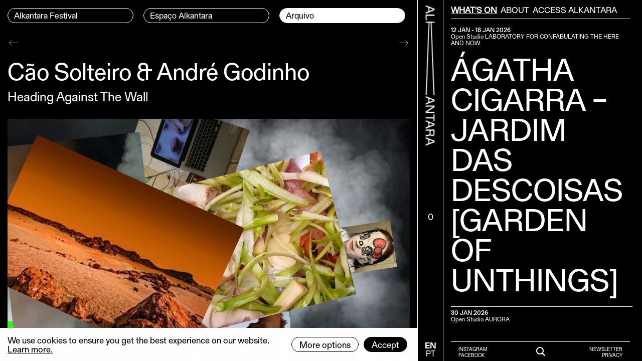

--- FILE ---
content_type: text/html; charset=utf-8
request_url: https://alkantara.pt/en/archive/festival2020/heading-against-the-wall1/
body_size: 10599
content:
<!DOCTYPE html><html lang="en" data-dark="1" theme="dark-mode"><head><meta http-equiv="content-type" content="text/html; charset=utf-8" /><meta name="viewport" content="width=device-width, initial-scale=1" /><title>Cão Solteiro &amp; André Godinho - ALKANTARA</title><link rel="dns-prefetch" href="https://alkantara.pt/"><link rel="dns-prefetch" href="//ajax.googleapis.com"><link rel="dns-prefetch" href="//cdn.jsdelivr.net"><link rel="dns-prefetch" href="//stackpath.bootstrapcdn.com"><link rel="dns-prefetch" href="//unpkg.com"><link rel="dns-prefetch" href="//cdnjs.cloudflare.com"><link rel="prerender" href="https://alkantara.pt/en/archive/festival2020/heading-against-the-wall1/"><link rel="preload" href="/site/templates/styles/fonts/gerstner_programm/GerstnerProgrammRegular.woff" as="font" crossorigin="anonymous"><link rel="preload" href="/site/templates/styles/fonts/gerstner_programm/GerstnerProgrammMedium.woff" as="font" crossorigin="anonymous"><link rel="preload" href="/site/templates/styles/fonts/gerstner_programm/GerstnerProgrammBold.woff" as="font" crossorigin="anonymous"><link rel="stylesheet" href="https://stackpath.bootstrapcdn.com/bootstrap/4.5.2/css/bootstrap.min.css" integrity="sha384-JcKb8q3iqJ61gNV9KGb8thSsNjpSL0n8PARn9HuZOnIxN0hoP+VmmDGMN5t9UJ0Z" crossorigin="anonymous"><link rel="stylesheet" type="text/css" href="/site/templates/scripts/plyr/3.6.2/dist/plyr.css?v=1768626144" /><link rel="stylesheet" type="text/css" href="/site/templates/scripts/swiperjs/7.0.7/swiper-bundle.min.css?v=1768626144" /><link rel="stylesheet" type="text/css" href="/site/templates/styles/main.css?v=1768626144" /><link rel='alternate' hreflang='pt' href='https://alkantara.pt/arquivo/festival2020/heading-against-the-wall1/' /><link rel='alternate' hreflang='en' href='https://alkantara.pt/en/archive/festival2020/heading-against-the-wall1/' /><link rel="apple-touch-icon" sizes="180x180" href="/apple-touch-icon-dt.png?v=1"><link rel="icon" type="image/png" sizes="32x32" href="/favicon-32x32-dt.png?v=1"><link rel="icon" type="image/png" sizes="16x16" href="/favicon-16x16-dt.png?v=1"><link rel="manifest" href="/dt-site.webmanifest"><link rel="mask-icon" href="/safari-pinned-tab-dt.svg?v=1" color="#000000"><meta name="msapplication-TileColor" content="#000000"><meta name="theme-color" content="#000000"><meta name="keywords" content="" /><meta name="description" content="Possibly maybe, as much as I definitely enjoy solitude," /><meta name="image" content="https://alkantara.pt/site/assets/files/2193/cao_solteiro_imagem_promocional_heading_against_the_wall_1_1.1200x630n.jpg" /><link rel="image_src" href="https://alkantara.pt/site/assets/files/2193/cao_solteiro_imagem_promocional_heading_against_the_wall_1_1.1200x630n.jpg" /><meta name="robots" content="index, follow" /><meta name="author" content="w4h" /><meta property="og:locale" content="en_GB" /><meta property="og:locale:alternate" content="pt_PT" /><meta property="og:site_name" content="Alkantara" /><meta property="og:title" content="Cão Solteiro &amp; André Godinho" /><meta property="og:url" content="https://alkantara.pt/en/archive/festival2020/heading-against-the-wall1/" /><meta property="og:description" content="Possibly maybe, as much as I definitely enjoy solitude," /><meta property="og:type" content="website" /><meta property="og:image" content="https://alkantara.pt/site/assets/files/2193/cao_solteiro_imagem_promocional_heading_against_the_wall_1_1.1200x630n.jpg" /><meta property="og:image:alt" content="Cão Solteiro &amp; André Godinho" /><meta name="twitter:card" content="summary" /><meta name="twitter:site" content="@" /><meta name="twitter:title" content="Cão Solteiro &amp; André Godinho" /><meta name="twitter:url" content="https://alkantara.pt/en/archive/festival2020/heading-against-the-wall1/" /><meta name="twitter:description" content="Possibly maybe, as much as I definitely enjoy solitude," /><meta name="twitter:image" content="https://alkantara.pt/site/assets/files/2193/cao_solteiro_imagem_promocional_heading_against_the_wall_1_1.1200x630n.jpg" /></head><body class="has-sidebar is-guest tpl-projecto lang-en"><a href="#main" class="visually-hidden element-focusable bypass-to-main">Skip to content</a><div class="wrapper clearfix" style=""><div class="row m-0 clearfix"><div class="col page-tpl-projecto" id="left"><nav id="nav-main-top-navigation-desktop" class="menu-main-desktop menu-desktop desktop" aria-labelledby="nav-main-top-navigation-label" style=""><h2 id="nav-main-top-navigation-label" class="visually-hidden">Menu Principal</h2><div class="header-left"><div class="header"><ul class="main-nav clearfix"><li data-depth="0"><a class="nav-button" href="/en/festival/" aria-label="Alkantara Festival"><span style="display: inline-block;margin-left: 12px;margin-bottom:2px;">Alkantara Festival</span></a></li><li data-depth="0"><a class="nav-button" href="/en/espaco-alkantara/" aria-label="Espaço Alkantara"><span style="display: inline-block;margin-left: 12px;margin-bottom:2px;">Espaço Alkantara</span></a></li><li data-depth="0" class="current" aria-current="true"><span class="visually-hidden">Current page:</span><a class="nav-button" href="/en/archive/" aria-label="Arquivo"><span style="display: inline-block;margin-left: 12px;margin-bottom:2px;">Arquivo</span></a></li></ul></div></div></nav><nav id="nav-main-full-navigation-mobile" class="menu-full-mobile menu-mobile mobile navbar navbar-expand-custom navbar-light clearfix"><div class="header-left-mobile"><a class="navbar-brand" href="/"><span class="icon-alkantara-2"></span></a><h2 id="data-festival">FESTIVAL 1-24.12.2026</h2><button class="navbar-toggler" type="button" data-toggle="collapse" data-target="#navbarNavAltMarkup" aria-controls="navbarNavAltMarkup" aria-expanded="false" aria-label="Toggle navigation"><span class="icon-burger-menu"></span></button><div class="collapse navbar-collapse" id="navbarNavAltMarkup"><div class="navbar-nav"><a data-depth="0" aria-label="Alkantara Festival" class="nav-item nav-link nav-button menu-principal" href="/en/festival/">Alkantara Festival</a><a data-depth="0" aria-label="Espaço Alkantara" class="nav-item nav-link nav-button menu-principal" href="/en/espaco-alkantara/">Espaço Alkantara</a><a data-depth="0" aria-current="true" aria-label="Arquivo" class="nav-item nav-link active current nav-button menu-principal" href="/en/archive/">Arquivo <span class="sr-only">Current page:</span></a><hr class="menu-separator" /><div id="nav-menu-secundario-wrapper"><div id="nav-menu-secundario"><a data-depth="0" aria-label="What&#039;s on" class="nav-item nav-link menu-secundario" href="/en/agenda/">What&#039;s on</a><a data-depth="0" aria-label="About" class="nav-item nav-link menu-secundario" href="/en/about/">About</a><a data-depth="0" aria-label="Access Alkantara" class="nav-item nav-link menu-secundario" href="/en/about/access-alkantara/">Access Alkantara</a><a aria-label="Newsletter" class="nav-item nav-link menu-secundario" target="_blank" rel="noopener" href="https://60218925.sibforms.com/serve/[base64]">Newsletter</a><a aria-label="Policy Privacy" class="nav-item nav-link menu-secundario" href="/en/privacy-policy/">Privacy</a></div></div><hr class="menu-separator-empty" style="border: 0px;border-top:0; height: 1rem;width: 100%;"/><a aria-label="Search" class="nav-item nav-link menu-secundario " href="/en/pesquisar/">Search</a><a
								id="favoritos-count-link-mobile-menu"
								data-favs-url="/en/favourites/"
								data-title-empty="You have no Favorites"
								data-title-count="Clique para ver os seus Favoritos"
								rel="nofollow"
								href="/en/favourites/"
								class="nav-item nav-link menu-secundario  favoritos-title favoritos-list-title"
								data-title-singular-pt="Favorito"
								data-title-singular-en="Wishlist item"
								data-title-plural-pt="Favoritos"
								data-title-plural-en="Wishlist items"><span class="favoritos-title-title"></span><span class="favoritos-title-count badge badge-primary"><span>0</span><span></a><div class="nav-menu-social-and-languages"><div class="nav-menu-social" style="margin-top: 10px;"><span style="margin-right: 10px;"><a class="small-text nav-button" style="padding: 3px 15px;" href="https://www.youtube.com/channel/UCEM0QVIA0xHZLkPgVBlJUcQ" target="_blank" rel="noopener" aria-label="Ver a nosso canal no Youtube">Youtube</a></span><span style="margin-right: 10px;"><a class="small-text nav-button" style="padding: 3px 15px;" href="https://www.instagram.com/alkantaralisboa/" target="_blank" rel="noopener" aria-label="Ver a a nossa página do Instagram">Instagram</a></span><span><a class="small-text nav-button" style="padding: 3px 15px;" href="https://www.facebook.com/alkantaralx/" target="_blank" rel="noopener" aria-label="Ver a nossa página no Facebook">Facebook</a></span></div><div class="nav-menu-languages" style="margin-top: 15px;"><ul class="languages" style="display: inline-block;"><li class='current' style='line-height:50%;float:left;margin-right: 15px;'><a class='lang' style='line-height:100%' hreflang='en' href='/en/archive/festival2020/heading-against-the-wall1/'>EN</a></li><li style='line-height:50%; float:left;margin-right: 15px;'><a class='lang' style='line-height:100%;' hreflang='pt' href='/arquivo/festival2020/heading-against-the-wall1/'>PT</a></li></ul></div></div><hr class="menu-separator-empty" style="border: 0px;border-top:0; height:1rem;width: 100%;"/></div></div></div></nav><div style="width: 100%; display: block;"><main id='main' class="container-fluid p-0 page-template-projecto" aria-labelledby="main-content-label"><h2 id="main-content-label" class="visually-hidden">Conteúdo principal</h2><div id='content' data-ajax="main" class="container-fluid p-0"><div class="navigation"><a href="/en/archive/festival2020/alkantara-festival-2020/" class="prev-article"></a><a href="/en/archive/festival2020/tafukt-by-radouan-mriziga/" class="next-article"></a></div><article class="container-fluid p-0 template-projecto"
data-parents="1,1139,1060"
data-top-parent="1"
data-top-parent-template="home"
data-page-parent=""
data-page-parent-template=""
data-agenda-parent=""
data-agenda-parent-template=""
data-arquivo-parent="1139"
data-arquivo-parent-template="arquivo"
data-festival-parent="1060"
data-festival-parent-template="festival"
data-id="2193"
data-template="projecto"><section class="container-fluid p-0"><h1 style="font-size:3rem; line-height: 2.5rem; margin-bottom: 1.125rem;">Cão Solteiro &amp; André Godinho</h1><h2 style="font-size:1.625rem; line-height: 100%; margin-bottom: 2rem;">Heading Against The Wall</h2><figure class="figure conteudos-images-image" style="width:100%; margin-bottom: 1.375rem;"><img style="width:100%;margin-bottom:0px;" src="/site/assets/files/2193/cao_solteiro_imagem_promocional_heading_against_the_wall_1_1.1290x0.jpg" class="figure-img img-fluid" alt="ALKANARA - Cão Solteiro &amp; André Godinho - ©Cão Solteiro"><figcaption class="figure-caption" style="padding-top: 5px;"><small>@ Cão Solteiro</small></figcaption></figure><style>.project-info{margin-bottom: 1rem;}.project-info{margin-top: 1.5625rem;}.project-info .info-locais{

}</style><section class="container-fluid p-0 project-info info"><div class="row"><div class="info-bloco info-bloco-1 col-12 col-sm-6"><ul class="info-datas-categorias"><li class="info-datas">13.11 — 16.11 2020</li><li class="info-estreia">world premiere</li></ul></div><div class="info-bloco info-bloco-2 col-12 col-sm-6"><ul class="info-locais"><li class="info-local" data-local="" data-sala="TBA at Lux">TBA at Lux</li></ul><ul class="info-precos"><li class="info-precos">12€ <a href="https://teatrodobairroalto.pt/en/tickets/" target="_blank" rel="nofollow noopener">(tickets on sale soon)</a></li></ul><ul class="info-precos"><li class="info-precos">6€ <a href="https://www.bol.pt/Comprar/Cartoes/3597-5216-0-cartao_solidario_alkantara-santa_casa_de_misericordia_de_lisboa/" target="_blank" rel="nofollow noopener">(with Alkantara Card)</a></li></ul></div><div class="info-bloco info-bloco-3 col-12 col-sm-6"><ul class="info-classificao-etarias"><li class="info-classificao-etaria">ages 16+</li></ul><ul class="info-duracao"><li class="info-duracao">aprox. 100 min</li></ul><ul class="info-idiomas"><li class="info-idiomas">in english, no surtitles</li></ul></div><div class="info-bloco info-bloco-4 col"><div class="row info-comprar"><div class="col-2 info-comprar-label" style="max-width:20%;">Buy:</div><div class="col"><ul class="info-comprar"><li class="info-botoes-comprar"><a href="https://tba.bol.pt/Comprar/Bilhetes/91467-heading_against_the_wall_cao_solteiro_andre_godinho-tba_teatro_do_bairro_alto/Sessoes" target="_blank" rel="noopener" title="bol.pt" class="btn btn-comprar">13.11 Fri 7:00 pm</a><a href="https://tba.bol.pt/Comprar/Bilhetes/91467-heading_against_the_wall_cao_solteiro_andre_godinho-tba_teatro_do_bairro_alto/Sessoes" target="_blank" rel="noopener" title="bol.pt" class="btn btn-comprar">16.11 Mon 7:00 pm</a></li></ul></div></div></div></div></section><section class="container-fluid p-0 conteudos"><section class="conteudos-text clearfix"><p><em>Possibly maybe, as much as I definitely enjoy solitude,<br />
I wouldn't mind perhaps, spending little time with you,<br />
sometimes, sometime<br />
Uncertainty excites me babe<br />
Who knows what's going to happen?<br />
Lottery or car crash<br />
Or you’ll join a cult</em><br /><a href="https://www.youtube.com/watch?v=iyqKy5P1Y0Q">(Possibly maybe, Bjork, 1996)</a></p><p>We always start with an impossibility or rather, a possibility which we then rush to render impossible. We always work directly with the place and the people. What can we do then in the thin space we’re now in, dominated by images of absence.</p><p>Perhaps what we are now seeing is not theatre, but an idea of “theatre” that we insist on projecting digitally, an indefinable space, somewhere between public and private. Perhaps it would be unwise to accept that proximity will guarantee any kind of intimacy. <em>Heading Against the Wall </em>has two versions that can be seen at home or live, at Lux. They’re two different objects, choose one. A documentary about nothing, the more you find out the less you know.</p><p>Cão Solteiro &amp; André Godinho</p></section><section class="conteudos-videos clearfix" data-videos-count="1"><h2 class="conteudos-videos-titulo">Raquel Lima in conversation with Cão Solteiro &amp; André Godinho</h2><div id="ytv-10LH-EgSnpA" style="max-width: 100%; min-width: 200px; min-height: 545px;"><iframe width="100%" height="100%" style="min-height: 545px; max-width:100%;" src="https://www.youtube-nocookie.com/embed/10LH-EgSnpA?hl=en" frameborder="0" allow="accelerometer; autoplay; clipboard-write; encrypted-media; gyroscope; picture-in-picture" allowfullscreen></iframe></div></section><section class="conteudos-text clearfix"><p><a href="/site/assets/files/2193/heading_against_the_wall_caderno_final-compactado.pdf">Heading Against The Wall - Booklet</a></p></section><section class="conteudos-text clearfix"><p><strong>A piece by</strong> Cão Solteiro &amp; André Godinho<strong> Scenography</strong> Vasco Araújo <strong>Costumes</strong> Mariana Sá Nogueira <strong>Dressmakers</strong> Mestra Teresa Louro, Mestra Rosário Balbi <strong>Sound design</strong> Emídio Buchinho <strong>Lighting design</strong> Joana Mário <strong>Stage direction Cão Solteiro</strong> Noëlle Georg <strong>Production director and photography</strong> Joana Dilão <strong>Production</strong> Mariana Sá Marques <strong>Sound recording studio</strong> Estúdio da Maternidade <strong>Actors</strong> Cecília Henriques, Greg Wohead, Paula Sá Nogueira <strong>Voice-over</strong> António Gouveia</p><p><strong>Online version - Film director and editor</strong> André Godinho <strong>Sound recording</strong> Emídio Buchinho <strong>Sound recording studio</strong> Estúdios Namouche <strong>Streaming</strong> Bitmood</p><p><strong>Booklet Texts </strong>Maria Sequeira Mendes, Nuno Fonseca, Pedro Faro, Francisco Frazão <strong>Booklet images</strong> Mariana Sá Nogueira <strong>Translations </strong>Susana Pomba <strong>Scenography intern</strong> Sara Vicente (Mestrado em Teatro/ Escola Superior de Teatro e Cinema) <strong>Theatre intern</strong> Mansy Singh, Sofia Silva (Curso Profissional de Artes do Espectáculo/Escola Básica e Secundária Passos Manuel) <strong>Supported by</strong> São Luiz Teatro Municipal, Teatro Praga, Junta de Freguesia da Misericórdia <strong>Co-Production</strong> Cão Solteiro, TBA-Teatro do Bairro Alto, Alkantara <strong>Special thanks to</strong> Bazar do Vídeo, Equipa do LuxFrágil, Filipe Sambado, Joaquim Montes – Estúdios Namouche, Teatro Praga, André E. Teodósio</p><p><strong>Cão Solteiro </strong>and<strong> Alkantara </strong>are funded by República Portuguesa | Cultura-Direção Geral das Artes and Câmara Municipal de Lisboa</p></section><section class="conteudos-text clearfix"><p>The theatre collective <strong>Cão Solteiro </strong>has collaborated with filmmaker André Godinho since 2007. Together they test the limits of theatre and cinema in pieces such as <em>3 </em>(2007), <em>We All Go A Little Mad Sometimes</em> (2010), <em>Play, The Film</em> (2011), <em>Day For Night </em>(2014), <em>We’re Gonna Be Alright</em> (2017), and <em>Could Be Worse: The Musical </em>(2019).</p></section><section class="conteudos-text clearfix"><p><strong><a href="https://caosolteiro.com/">Cão Solteiro</a></strong> is a platform of artists creating works of theatre in Lisbon since 1997, directed by actor Paula Sá Nogueira, costume designer Mariana Sá Nogueira, and producer/photographer Joana Dilão. Their creative process relies on the construction of images, and their work often code-switches between different artistic languages and disciplines. They continually question the formal relevance of theatre and test its structural rules, focusing mainly on how communication establishes itself and unfolds in the theatre. Their tools include the displacement and purposeful misuse of formal elements and of meaning, absurd entrances, errors, and pure lies.</p><p><strong><a href="http://andercover.com">André Godinho</a></strong>(Lisboa, 1979) studied film at the Lisbon Film School and documentary film at Gulbenkian. He is a filmmaker and script supervisor. Documentary credits include<em> MHM </em>(about Manuel Hermínio Monteiro), <em>Faz Tudo Parte </em>(a behind the scene documentary of a concert with José Mário Branco, Sérgio Godinho &amp; Fausto Bordalo Dias), <em>No Trilho dos Naturalistas</em>, and the TV documentary series <em>Armário</em>. Fiction shorts include <em>La Chambre Jaune</em> e <em>Ponto Morto. </em>e a série de tv documental Armário. He has made videos for theatre, dance, music, and opera performances by André e. Teodósio, André Heller-Lopes, Estrutura, Joana Barrios, João Pedro Vaz, Rui Lopes Graça, Sérgio Godinho, and Sónia Baptista, among others. He is a close collaborator of theatre companies Cão Solteiro and Teatro Praga, with whom he works not only as a filmmaker, but also as an actor and co-creator.</p><p><strong><a href="https://gregwohead.com/">Greg Wohead</a></strong> is a writer and performer originally from Texas. He makes theatre performances, one-to-one pieces, durational works and audio experiences. His work has been seen at theatres and festivals in the UK, USA and Europe, and he’s an Associate Artist at Shoreditch Town Hall in London. He draws on a range of references and forms including autobiography, found audio, film, historical reenactment and fan fiction. His recent touring work includes <em>Celebration</em>, <em>Florida</em>, <em>Comeback Special</em>, <em>The Ted Bundy Project</em>, <em>Crack of Dawn, </em>and <em>Call It a Day.</em></p><p><strong><a href="http://vascoaraujo.org/upcoming">Vasco Araújo</a></strong> studied Sculpture at the University of Lisbon and Visual Arts at Maumaus. He received the EDP Young Artist prize in 2003. Recent individual exhibitions include <em>Vasco Araújo</em> (M-Museum, Leuven, Belgium, 2018); <em>Decolonial desires</em> (Autograph ABP, London, 2016); <em>Potestad </em>(MALBA - Museu de Arte Latino-Americana de Buenos Aires, Argentina, 2015); among others. His work has been published in various books and catalogues, and is part of many collections including Centre Pompidou and Musée d’Art Moderne (France); Calouste Gulbenkian Foundation (Portugal); Museo Nacional Reina Sofia (Spain); Museum of Fine Arts Houston (USA), and Pinacoteca do Estado de S. Paulo (Brazil).</p><p><a href="http://www.emidiobuchinho.com"><strong>Emídio Buchinho</strong></a> is a professor, musician, and composer. He studied Film (Sound) at the Lisbon Film and Theatre School and holds a degree in Science and Technology in the Arts from the Porto Catholic University. Since 1991, he regularly composes, performs, and produces music for film, theatre, dance, installations, intermedia, and TV advertising.</p><p><strong><a href="http://plataforma285.com/en/home-2-2/">Cecília Henriques</a></strong><em></em>is a graduate of Chapitô, where she studied with Ávila Costa, Jorge Silva Melo, Francisco Salgado, and Bernardo Gama, among others. She has worked with theatre directors Jorge Silva Melo, Franzisca Aarflot, Solveig Nordlund, John Romão, Vasco Araújo, André Godinho, Cão Solteiro, and André Teodósio. In 2011, she created the theatre company Plataforma285, where she works as a director and actor. She has acted in films directed by Alberto Seixas Santos, Gonçalo Luz, Solveig Nordlund, André Pardal, and Cácá Diegues. She has appeared in several TV series in Portugal. She attended Robert Castle’s Method Acting workshop and the Lisbon Film and Theatre School.</p></section><section data-cc="6" data-ccs="6" data-share="1" class="conteudos-share conteudos-share-auto clearfix"><p class="share"><span class="label-share">SHARE</span><a href="https://alkantara.pt/en/archive/festival2020/heading-against-the-wall1/" target="_blank"><span class="badge badge-share">DIRECT LINK</span></a><a href="https://www.facebook.com/sharer.php?u=https%3A%2F%2Falkantara.pt%2Fen%2Farchive%2Ffestival2020%2Fheading-against-the-wall1%2F" target="_blank" rel="noopener noreferrer"><span class="badge badge-share">FACEBOOK</span></a><a href="mailto:?subject=Cão Solteiro &amp;amp; André Godinho&body=Cão Solteiro &amp;amp; André Godinho%20-%20ALKANTARA.PT%0D%0Ahttps://alkantara.pt/en/archive/festival2020/heading-against-the-wall1/%0D%0A%0D%0A%0D%0A" target="_blank" rel="noopener noreferrer"><span class="badge badge-share">EMAIL</span></a></p></section></section></section></article><div class="btn-back"><a href="/en/archive/festival2020/" title="voltar">Back</a></div></div></main></div></div><div class="col page-tpl-projecto" id="middle"><div style="transform-origin: 0; -webkit-transform: rotate(-90deg); -moz-transform: rotate(-90deg); -ms-transform: rotate(-90deg); -o-transform: rotate(-90deg); filter: progid:DXImageTransform.Microsoft.BasicImage(rotation=3); transform: rotate(90deg); width: 100%; position: fixed; top: 0; margin-left: 7px;"><a href="/en/" aria-label="Back to home"><span class="icon-alkantara-2" style="line-height:100%;"><span class="sr-only">Back to home</span></span></a></div><div id="favoritos-count" style="position: absolute; top: 60%; left: 50%; transform: translate(-50%, -50%);"><a id="favoritos-count-link" href="/en/favourites/" data-favs-url="/en/favourites/" rel="nofollow" data-ajax-target="#sidebar" data-ajax-url="/en/favourites/" data-ajax-init="false" data-title-empty="You have no Favorites" data-title-count="Clique para ver os seus Favoritos"></a></div><div style="position: fixed; bottom: 0; margin-left: -3px;text-align: center; display:inline-block;"><nav id="nav-main-languages-navigation-desktop" aria-labelledby="menu-languages-desktop menu-languages desktop nav-languages-label" style="display:inline-block; margin-bottom: 5px; text-align: center;margin-left: 1px;"><h2 id="nav-languages-label" class="visually-hidden">Menu de idiomas</h2><ul class="languages" style="display: inline-block;"><li class='current' style='line-height:50%'><a class='lang' style='line-height:100%' hreflang='en' href='/en/archive/festival2020/heading-against-the-wall1/'>EN</a></li><li style='line-height:50%'><a class='lang' style='line-height:100%' hreflang='pt' href='/arquivo/festival2020/heading-against-the-wall1/'>PT</a></li></ul></nav></div></div><div class="col page-tpl-projecto" id="right" role="complementary"><div id="wrapper-secondary-top-menus" class="container-fluid pr-15 pl-15 clearfix"><div class="row"><nav id="nav-secondary-top-navigation" class="menu-top-secondary-desktop menu-top-secondary desktop p-0 m-0" aria-labelledby="nav-secondary-top-navigation-label" style="width: 100%;"><h2 id="nav-secondary-top-navigation-label" class="visually-hidden">Menu Secondário</h2><ul id="secondary-top-navigation" data-template="projecto"><li data-depth="0" style="margin-right: calc(6% / 3);"><a data-ajax-target="#sidebar" data-ajax-url="/en/agenda/" href="/en/agenda/" aria-label="What&#039;s on">What&#039;s on</a></li><li data-depth="0" style="margin-right: calc(6% / 3);"><a data-ajax-target="#sidebar" data-ajax-url="/en/about/" href="/en/about/" aria-label="About">About</a></li><li data-depth="0" style="margin-right: calc(6% / 3);"><a data-ajax-target="#sidebar" data-ajax-url="/en/about/access-alkantara/" href="/en/about/access-alkantara/" aria-label="Access Alkantara">Access Alkantara</a></li></ul></nav><div id="nav-secondary-top-navigation-collapse-menu" class="clearfix" style="margin-bottom: 5px;"></div></div></div><aside id='sidebar' data-ajaxt-content="sidebar">

					&nbsp;
				</aside><div id="wrapper-secondary-bottom-menus" class="container-fluid pr-15 pl-15"><div class="row"><nav id="nav-secondary-bottom-menu-left" class="menu-bottom-secondary-desktop menu-bottom-secondary desktop col text-left" aria-labelledby="nav-secondary-bottom-navigation-left-label"><h2 id="nav-secondary-bottom-navigation-left-label" class="visually-hidden">Menu Redes Sociais</h2><ul id="secondary-bottom-navigation-left"><li style="line-height: 50%;"><a class="small-text" href="https://www.instagram.com/alkantaralisboa/" target="_blank" rel="noopener" aria-label="Ver a nossa página do Instagram">Instagram</a></li><li style="line-height: 50%;"><a class="small-text" href="https://www.facebook.com/alkantaralx/" target="_blank" rel="noopener" aria-label="Ver a nossa página no Facebook">Facebook</a></li></ul></nav><div id="wrapper-secondary-search" class="col text-center" style="padding-top: 3px;"><a data-ajax-target="#sidebar" data-ajax-url="/en/pesquisar/" href="/en/pesquisar/" style="margin-bottom: 0;margin-top: 3px;"><i class="icon-search"></i><span class="visually-hidden">Search:</span></a></div><nav id="nav-secondary-bottom-menu-right" class="col text-right" aria-labelledby="secondary-bottom-navigation-right-label"><h2 id="secondary-bottom-navigation-right-label" class="visually-hidden">Menu Subscrever Newsletter e Política de privacidade</h2><ul id="secondary-bottom-navigation-right"><li style="line-height: 50%;"><a class="small-text" href="https://60218925.sibforms.com/serve/[base64]" target="_blank" rel="noopener" aria-label="Subscrever a nossa Newsletter">Newsletter</a></li><li style="line-height: 50%;"><a class="small-text" href="/en/privacy-policy/" data-ajax-target="#sidebar" data-ajax-url="/en/privacy-policy/" aria-label="Ler a nossa Política de Privacidade">Privacy</a></li></ul></nav></div></div></div></div></div><script>var ProcessWire = {config: []};</script><script src="https://cdnjs.cloudflare.com/ajax/libs/babel-polyfill/7.11.5/polyfill.min.js" integrity="sha512-uzOpZ74myvXTYZ+mXUsPhDF+/iL/n32GDxdryI2SJronkEyKC8FBFRLiBQ7l7U/PTYebDbgTtbqTa6/vGtU23A==" crossorigin="anonymous"></script><script src="https://cdnjs.cloudflare.com/ajax/libs/store.js/2.0.12/store.everything.min.js" integrity="sha512-zpuvpsrvBAZKlUIbof/0MHSpnIAmb9/eQFM9v7qVfJY5anuvhhsCbZ2JG/QS1Fqw+MmybnOf02PAbiJvoZdrKg==" crossorigin="anonymous"></script><script src="https://cdnjs.cloudflare.com/ajax/libs/lodash.js/4.17.20/lodash.min.js" integrity="sha512-90vH1Z83AJY9DmlWa8WkjkV79yfS2n2Oxhsi2dZbIv0nC4E6m5AbH8Nh156kkM7JePmqD6tcZsfad1ueoaovww==" crossorigin="anonymous"></script><script src="https://cdn.jsdelivr.net/npm/lazyload@2.0.0-rc.2/lazyload.js" crossorigin="anonymous"></script><script src="https://cdnjs.cloudflare.com/ajax/libs/URI.js/1.19.2/URI.min.js" integrity="sha512-YQAqeLT4VuAZV80lmk6OE3XtmMW3eDxUtNf2V2w16eypX21CDtelaVsFD1QLUBCQuJEenK3jPqYPmpNUasdktA==" crossorigin="anonymous"></script><script src="https://cdnjs.cloudflare.com/ajax/libs/html5-history-api/4.2.10/history.min.js" integrity="sha512-gxZvniqeFEtzm8B0kWQCOsaNi3zWGtJfwFs7f8K6dBuD8WayVvLzAPcWJczve0PvkNWhgVko9yZYfoW4apxrtw==" crossorigin="anonymous"></script><script src="https://ajax.googleapis.com/ajax/libs/jquery/3.5.1/jquery.min.js"></script><script src="https://code.jquery.com/jquery-migrate-3.3.1.min.js" integrity="sha256-APllMc0V4lf/Rb5Cz4idWUCYlBDG3b0EcN1Ushd3hpE=" crossorigin="anonymous"></script><script src="https://cdn.jsdelivr.net/npm/jquery-once@2.2.3/jquery.once.min.js"></script><script src="https://cdn.jsdelivr.net/npm/popper.js@1.16.1/dist/umd/popper.min.js" integrity="sha384-9/reFTGAW83EW2RDu2S0VKaIzap3H66lZH81PoYlFhbGU+6BZp6G7niu735Sk7lN" crossorigin="anonymous"></script><script src="https://stackpath.bootstrapcdn.com/bootstrap/4.5.2/js/bootstrap.min.js" integrity="sha384-B4gt1jrGC7Jh4AgTPSdUtOBvfO8shuf57BaghqFfPlYxofvL8/KUEfYiJOMMV+rV" crossorigin="anonymous"></script><script src="https://unpkg.com/imagesloaded@4/imagesloaded.pkgd.min.js" crossorigin="anonymous"></script><script src="https://unpkg.com/isotope-layout@3.0.6/dist/isotope.pkgd.min.js" crossorigin="anonymous"></script><script src="https://cdnjs.cloudflare.com/ajax/libs/lazysizes/5.2.2/lazysizes.min.js" integrity="sha512-TmDwFLhg3UA4ZG0Eb4MIyT1O1Mb+Oww5kFG0uHqXsdbyZz9DcvYQhKpGgNkamAI6h2lGGZq2X8ftOJvF/XjTUg==" crossorigin="anonymous"></script><script src="/site/templates/scripts/plyr/3.6.2/dist/plyr.polyfilled.min.js"></script><script src="/site/templates/scripts/swiperjs/7.0.7/swiper-bundle.min.js"></script><link rel="stylesheet" type="text/css" href="/site/templates/scripts/jQuery/plugins/magnific-popup/1.1.0/dist/magnific-popup.css?v=1768626144" /><script src="/site/templates/scripts/jQuery/plugins/magnific-popup/1.1.0/dist/jquery.magnific-popup.min.js?v=1768626144"></script><link rel="stylesheet" type="text/css" href="/site/templates/scripts/cc/cc.css?v=1768626144" /><script src="/site/templates/scripts/cc/cc.js?v=1768626144"></script><script src="/site/modules/EmailObfuscation/emo.min.js"></script><script src="/site/templates/scripts/main.js?v=1768626144"></script><div class="privacywire-wrapper">
    <div class="privacywire-page-wrapper">
        <div class="privacywire privacywire-banner">
                            <header class="privacywire-header"> This website is using cookies to provide a good browsing experience</header>
                        <div class="privacywire-body">
                <div class="privacywire-text"><p>These include essential cookies that are necessary for the operation of the site, as well as others that are used only for anonymous statistical purposes, for comfort settings or to display personalized content. You can decide for yourself which categories you want to allow. Please note that based on your settings, not all functions of the website may be available.</p></div>
                <div class="privacywire-buttons">
                    <button class="allow-all" >Accept all</button>
                    <button class="allow-necessary" >Accept necessary cookies only</button>

                    <button class="choose" >Choose cookies</button>
                </div>
                                            </div>

        </div>
        <div class="privacywire privacywire-options">
                            <header class="privacywire-header"> This website is using cookies to provide a good browsing experience</header>
                        <div class="privacywire-body">
                <div class="privacywire-text"><p>These include essential cookies that are necessary for the operation of the site, as well as others that are used only for anonymous statistical purposes, for comfort settings or to display personalized content. You can decide for yourself which categories you want to allow. Please note that based on your settings, not all functions of the website may be available.</p></div>
                <div class="privacywire-text">
                    <ul>
                        <li >
                            <label for="necessary">
                                <input class="required"
                                       type="checkbox"
                                       name="necessary"
                                       id="necessary"
                                       value="1"
                                       checked
                                       disabled>
                                Necessary                            </label>
                        </li>

                        <li hidden>
                            <label for="functional">
                                <input class="optional"
                                       type="checkbox"
                                       name="functional"
                                       id="functional"
                                       value="0">
                                Functional                            </label>
                        </li>

                        <li >
                            <label for="statistics">
                                <input class="optional"
                                       type="checkbox"
                                       name="statistics"
                                       id="statistics"
                                       value="0">
                                Statistics                            </label>
                        </li>

                        <li hidden>
                            <label for="marketing">
                                <input class="optional"
                                       type="checkbox"
                                       name="marketing"
                                       id="marketing"
                                       value="0">
                                Marketing                            </label>
                        </li>

                        <li hidden>
                            <label for="external_media">
                                <input class="optional"
                                       type="checkbox"
                                       name="external_media"
                                       id="external_media"
                                       value="0">
                                External Media                            </label>
                        </li>
                    </ul>
                </div>
                <div class="privacywire-buttons">
                    <button class="toggle">Toggle options</button>
                    <button class="save">Save preferences</button>
                </div>
                                            </div>
        </div>
        <div class="privacywire privacywire-message">
            <div class="privacywire-body">Your cookie preferences have been saved.</div>
        </div>
    </div>
</div><script>var PrivacyWireSettings={version:"1",dnt:"1",customFunction:""};</script><script defer src='/site/modules/PrivacyWire/js/PrivacyWire.js'></script></body></html>

--- FILE ---
content_type: text/html; charset=utf-8
request_url: https://www.youtube-nocookie.com/embed/10LH-EgSnpA?hl=en
body_size: 47322
content:
<!DOCTYPE html><html lang="en" dir="ltr" data-cast-api-enabled="true"><head><meta name="viewport" content="width=device-width, initial-scale=1"><script nonce="QWas2jS5qNK-agPT2Kgkaw">if ('undefined' == typeof Symbol || 'undefined' == typeof Symbol.iterator) {delete Array.prototype.entries;}</script><style name="www-roboto" nonce="lnowlLQ7gwZm78eS928oBw">@font-face{font-family:'Roboto';font-style:normal;font-weight:400;font-stretch:100%;src:url(//fonts.gstatic.com/s/roboto/v48/KFO7CnqEu92Fr1ME7kSn66aGLdTylUAMa3GUBHMdazTgWw.woff2)format('woff2');unicode-range:U+0460-052F,U+1C80-1C8A,U+20B4,U+2DE0-2DFF,U+A640-A69F,U+FE2E-FE2F;}@font-face{font-family:'Roboto';font-style:normal;font-weight:400;font-stretch:100%;src:url(//fonts.gstatic.com/s/roboto/v48/KFO7CnqEu92Fr1ME7kSn66aGLdTylUAMa3iUBHMdazTgWw.woff2)format('woff2');unicode-range:U+0301,U+0400-045F,U+0490-0491,U+04B0-04B1,U+2116;}@font-face{font-family:'Roboto';font-style:normal;font-weight:400;font-stretch:100%;src:url(//fonts.gstatic.com/s/roboto/v48/KFO7CnqEu92Fr1ME7kSn66aGLdTylUAMa3CUBHMdazTgWw.woff2)format('woff2');unicode-range:U+1F00-1FFF;}@font-face{font-family:'Roboto';font-style:normal;font-weight:400;font-stretch:100%;src:url(//fonts.gstatic.com/s/roboto/v48/KFO7CnqEu92Fr1ME7kSn66aGLdTylUAMa3-UBHMdazTgWw.woff2)format('woff2');unicode-range:U+0370-0377,U+037A-037F,U+0384-038A,U+038C,U+038E-03A1,U+03A3-03FF;}@font-face{font-family:'Roboto';font-style:normal;font-weight:400;font-stretch:100%;src:url(//fonts.gstatic.com/s/roboto/v48/KFO7CnqEu92Fr1ME7kSn66aGLdTylUAMawCUBHMdazTgWw.woff2)format('woff2');unicode-range:U+0302-0303,U+0305,U+0307-0308,U+0310,U+0312,U+0315,U+031A,U+0326-0327,U+032C,U+032F-0330,U+0332-0333,U+0338,U+033A,U+0346,U+034D,U+0391-03A1,U+03A3-03A9,U+03B1-03C9,U+03D1,U+03D5-03D6,U+03F0-03F1,U+03F4-03F5,U+2016-2017,U+2034-2038,U+203C,U+2040,U+2043,U+2047,U+2050,U+2057,U+205F,U+2070-2071,U+2074-208E,U+2090-209C,U+20D0-20DC,U+20E1,U+20E5-20EF,U+2100-2112,U+2114-2115,U+2117-2121,U+2123-214F,U+2190,U+2192,U+2194-21AE,U+21B0-21E5,U+21F1-21F2,U+21F4-2211,U+2213-2214,U+2216-22FF,U+2308-230B,U+2310,U+2319,U+231C-2321,U+2336-237A,U+237C,U+2395,U+239B-23B7,U+23D0,U+23DC-23E1,U+2474-2475,U+25AF,U+25B3,U+25B7,U+25BD,U+25C1,U+25CA,U+25CC,U+25FB,U+266D-266F,U+27C0-27FF,U+2900-2AFF,U+2B0E-2B11,U+2B30-2B4C,U+2BFE,U+3030,U+FF5B,U+FF5D,U+1D400-1D7FF,U+1EE00-1EEFF;}@font-face{font-family:'Roboto';font-style:normal;font-weight:400;font-stretch:100%;src:url(//fonts.gstatic.com/s/roboto/v48/KFO7CnqEu92Fr1ME7kSn66aGLdTylUAMaxKUBHMdazTgWw.woff2)format('woff2');unicode-range:U+0001-000C,U+000E-001F,U+007F-009F,U+20DD-20E0,U+20E2-20E4,U+2150-218F,U+2190,U+2192,U+2194-2199,U+21AF,U+21E6-21F0,U+21F3,U+2218-2219,U+2299,U+22C4-22C6,U+2300-243F,U+2440-244A,U+2460-24FF,U+25A0-27BF,U+2800-28FF,U+2921-2922,U+2981,U+29BF,U+29EB,U+2B00-2BFF,U+4DC0-4DFF,U+FFF9-FFFB,U+10140-1018E,U+10190-1019C,U+101A0,U+101D0-101FD,U+102E0-102FB,U+10E60-10E7E,U+1D2C0-1D2D3,U+1D2E0-1D37F,U+1F000-1F0FF,U+1F100-1F1AD,U+1F1E6-1F1FF,U+1F30D-1F30F,U+1F315,U+1F31C,U+1F31E,U+1F320-1F32C,U+1F336,U+1F378,U+1F37D,U+1F382,U+1F393-1F39F,U+1F3A7-1F3A8,U+1F3AC-1F3AF,U+1F3C2,U+1F3C4-1F3C6,U+1F3CA-1F3CE,U+1F3D4-1F3E0,U+1F3ED,U+1F3F1-1F3F3,U+1F3F5-1F3F7,U+1F408,U+1F415,U+1F41F,U+1F426,U+1F43F,U+1F441-1F442,U+1F444,U+1F446-1F449,U+1F44C-1F44E,U+1F453,U+1F46A,U+1F47D,U+1F4A3,U+1F4B0,U+1F4B3,U+1F4B9,U+1F4BB,U+1F4BF,U+1F4C8-1F4CB,U+1F4D6,U+1F4DA,U+1F4DF,U+1F4E3-1F4E6,U+1F4EA-1F4ED,U+1F4F7,U+1F4F9-1F4FB,U+1F4FD-1F4FE,U+1F503,U+1F507-1F50B,U+1F50D,U+1F512-1F513,U+1F53E-1F54A,U+1F54F-1F5FA,U+1F610,U+1F650-1F67F,U+1F687,U+1F68D,U+1F691,U+1F694,U+1F698,U+1F6AD,U+1F6B2,U+1F6B9-1F6BA,U+1F6BC,U+1F6C6-1F6CF,U+1F6D3-1F6D7,U+1F6E0-1F6EA,U+1F6F0-1F6F3,U+1F6F7-1F6FC,U+1F700-1F7FF,U+1F800-1F80B,U+1F810-1F847,U+1F850-1F859,U+1F860-1F887,U+1F890-1F8AD,U+1F8B0-1F8BB,U+1F8C0-1F8C1,U+1F900-1F90B,U+1F93B,U+1F946,U+1F984,U+1F996,U+1F9E9,U+1FA00-1FA6F,U+1FA70-1FA7C,U+1FA80-1FA89,U+1FA8F-1FAC6,U+1FACE-1FADC,U+1FADF-1FAE9,U+1FAF0-1FAF8,U+1FB00-1FBFF;}@font-face{font-family:'Roboto';font-style:normal;font-weight:400;font-stretch:100%;src:url(//fonts.gstatic.com/s/roboto/v48/KFO7CnqEu92Fr1ME7kSn66aGLdTylUAMa3OUBHMdazTgWw.woff2)format('woff2');unicode-range:U+0102-0103,U+0110-0111,U+0128-0129,U+0168-0169,U+01A0-01A1,U+01AF-01B0,U+0300-0301,U+0303-0304,U+0308-0309,U+0323,U+0329,U+1EA0-1EF9,U+20AB;}@font-face{font-family:'Roboto';font-style:normal;font-weight:400;font-stretch:100%;src:url(//fonts.gstatic.com/s/roboto/v48/KFO7CnqEu92Fr1ME7kSn66aGLdTylUAMa3KUBHMdazTgWw.woff2)format('woff2');unicode-range:U+0100-02BA,U+02BD-02C5,U+02C7-02CC,U+02CE-02D7,U+02DD-02FF,U+0304,U+0308,U+0329,U+1D00-1DBF,U+1E00-1E9F,U+1EF2-1EFF,U+2020,U+20A0-20AB,U+20AD-20C0,U+2113,U+2C60-2C7F,U+A720-A7FF;}@font-face{font-family:'Roboto';font-style:normal;font-weight:400;font-stretch:100%;src:url(//fonts.gstatic.com/s/roboto/v48/KFO7CnqEu92Fr1ME7kSn66aGLdTylUAMa3yUBHMdazQ.woff2)format('woff2');unicode-range:U+0000-00FF,U+0131,U+0152-0153,U+02BB-02BC,U+02C6,U+02DA,U+02DC,U+0304,U+0308,U+0329,U+2000-206F,U+20AC,U+2122,U+2191,U+2193,U+2212,U+2215,U+FEFF,U+FFFD;}@font-face{font-family:'Roboto';font-style:normal;font-weight:500;font-stretch:100%;src:url(//fonts.gstatic.com/s/roboto/v48/KFO7CnqEu92Fr1ME7kSn66aGLdTylUAMa3GUBHMdazTgWw.woff2)format('woff2');unicode-range:U+0460-052F,U+1C80-1C8A,U+20B4,U+2DE0-2DFF,U+A640-A69F,U+FE2E-FE2F;}@font-face{font-family:'Roboto';font-style:normal;font-weight:500;font-stretch:100%;src:url(//fonts.gstatic.com/s/roboto/v48/KFO7CnqEu92Fr1ME7kSn66aGLdTylUAMa3iUBHMdazTgWw.woff2)format('woff2');unicode-range:U+0301,U+0400-045F,U+0490-0491,U+04B0-04B1,U+2116;}@font-face{font-family:'Roboto';font-style:normal;font-weight:500;font-stretch:100%;src:url(//fonts.gstatic.com/s/roboto/v48/KFO7CnqEu92Fr1ME7kSn66aGLdTylUAMa3CUBHMdazTgWw.woff2)format('woff2');unicode-range:U+1F00-1FFF;}@font-face{font-family:'Roboto';font-style:normal;font-weight:500;font-stretch:100%;src:url(//fonts.gstatic.com/s/roboto/v48/KFO7CnqEu92Fr1ME7kSn66aGLdTylUAMa3-UBHMdazTgWw.woff2)format('woff2');unicode-range:U+0370-0377,U+037A-037F,U+0384-038A,U+038C,U+038E-03A1,U+03A3-03FF;}@font-face{font-family:'Roboto';font-style:normal;font-weight:500;font-stretch:100%;src:url(//fonts.gstatic.com/s/roboto/v48/KFO7CnqEu92Fr1ME7kSn66aGLdTylUAMawCUBHMdazTgWw.woff2)format('woff2');unicode-range:U+0302-0303,U+0305,U+0307-0308,U+0310,U+0312,U+0315,U+031A,U+0326-0327,U+032C,U+032F-0330,U+0332-0333,U+0338,U+033A,U+0346,U+034D,U+0391-03A1,U+03A3-03A9,U+03B1-03C9,U+03D1,U+03D5-03D6,U+03F0-03F1,U+03F4-03F5,U+2016-2017,U+2034-2038,U+203C,U+2040,U+2043,U+2047,U+2050,U+2057,U+205F,U+2070-2071,U+2074-208E,U+2090-209C,U+20D0-20DC,U+20E1,U+20E5-20EF,U+2100-2112,U+2114-2115,U+2117-2121,U+2123-214F,U+2190,U+2192,U+2194-21AE,U+21B0-21E5,U+21F1-21F2,U+21F4-2211,U+2213-2214,U+2216-22FF,U+2308-230B,U+2310,U+2319,U+231C-2321,U+2336-237A,U+237C,U+2395,U+239B-23B7,U+23D0,U+23DC-23E1,U+2474-2475,U+25AF,U+25B3,U+25B7,U+25BD,U+25C1,U+25CA,U+25CC,U+25FB,U+266D-266F,U+27C0-27FF,U+2900-2AFF,U+2B0E-2B11,U+2B30-2B4C,U+2BFE,U+3030,U+FF5B,U+FF5D,U+1D400-1D7FF,U+1EE00-1EEFF;}@font-face{font-family:'Roboto';font-style:normal;font-weight:500;font-stretch:100%;src:url(//fonts.gstatic.com/s/roboto/v48/KFO7CnqEu92Fr1ME7kSn66aGLdTylUAMaxKUBHMdazTgWw.woff2)format('woff2');unicode-range:U+0001-000C,U+000E-001F,U+007F-009F,U+20DD-20E0,U+20E2-20E4,U+2150-218F,U+2190,U+2192,U+2194-2199,U+21AF,U+21E6-21F0,U+21F3,U+2218-2219,U+2299,U+22C4-22C6,U+2300-243F,U+2440-244A,U+2460-24FF,U+25A0-27BF,U+2800-28FF,U+2921-2922,U+2981,U+29BF,U+29EB,U+2B00-2BFF,U+4DC0-4DFF,U+FFF9-FFFB,U+10140-1018E,U+10190-1019C,U+101A0,U+101D0-101FD,U+102E0-102FB,U+10E60-10E7E,U+1D2C0-1D2D3,U+1D2E0-1D37F,U+1F000-1F0FF,U+1F100-1F1AD,U+1F1E6-1F1FF,U+1F30D-1F30F,U+1F315,U+1F31C,U+1F31E,U+1F320-1F32C,U+1F336,U+1F378,U+1F37D,U+1F382,U+1F393-1F39F,U+1F3A7-1F3A8,U+1F3AC-1F3AF,U+1F3C2,U+1F3C4-1F3C6,U+1F3CA-1F3CE,U+1F3D4-1F3E0,U+1F3ED,U+1F3F1-1F3F3,U+1F3F5-1F3F7,U+1F408,U+1F415,U+1F41F,U+1F426,U+1F43F,U+1F441-1F442,U+1F444,U+1F446-1F449,U+1F44C-1F44E,U+1F453,U+1F46A,U+1F47D,U+1F4A3,U+1F4B0,U+1F4B3,U+1F4B9,U+1F4BB,U+1F4BF,U+1F4C8-1F4CB,U+1F4D6,U+1F4DA,U+1F4DF,U+1F4E3-1F4E6,U+1F4EA-1F4ED,U+1F4F7,U+1F4F9-1F4FB,U+1F4FD-1F4FE,U+1F503,U+1F507-1F50B,U+1F50D,U+1F512-1F513,U+1F53E-1F54A,U+1F54F-1F5FA,U+1F610,U+1F650-1F67F,U+1F687,U+1F68D,U+1F691,U+1F694,U+1F698,U+1F6AD,U+1F6B2,U+1F6B9-1F6BA,U+1F6BC,U+1F6C6-1F6CF,U+1F6D3-1F6D7,U+1F6E0-1F6EA,U+1F6F0-1F6F3,U+1F6F7-1F6FC,U+1F700-1F7FF,U+1F800-1F80B,U+1F810-1F847,U+1F850-1F859,U+1F860-1F887,U+1F890-1F8AD,U+1F8B0-1F8BB,U+1F8C0-1F8C1,U+1F900-1F90B,U+1F93B,U+1F946,U+1F984,U+1F996,U+1F9E9,U+1FA00-1FA6F,U+1FA70-1FA7C,U+1FA80-1FA89,U+1FA8F-1FAC6,U+1FACE-1FADC,U+1FADF-1FAE9,U+1FAF0-1FAF8,U+1FB00-1FBFF;}@font-face{font-family:'Roboto';font-style:normal;font-weight:500;font-stretch:100%;src:url(//fonts.gstatic.com/s/roboto/v48/KFO7CnqEu92Fr1ME7kSn66aGLdTylUAMa3OUBHMdazTgWw.woff2)format('woff2');unicode-range:U+0102-0103,U+0110-0111,U+0128-0129,U+0168-0169,U+01A0-01A1,U+01AF-01B0,U+0300-0301,U+0303-0304,U+0308-0309,U+0323,U+0329,U+1EA0-1EF9,U+20AB;}@font-face{font-family:'Roboto';font-style:normal;font-weight:500;font-stretch:100%;src:url(//fonts.gstatic.com/s/roboto/v48/KFO7CnqEu92Fr1ME7kSn66aGLdTylUAMa3KUBHMdazTgWw.woff2)format('woff2');unicode-range:U+0100-02BA,U+02BD-02C5,U+02C7-02CC,U+02CE-02D7,U+02DD-02FF,U+0304,U+0308,U+0329,U+1D00-1DBF,U+1E00-1E9F,U+1EF2-1EFF,U+2020,U+20A0-20AB,U+20AD-20C0,U+2113,U+2C60-2C7F,U+A720-A7FF;}@font-face{font-family:'Roboto';font-style:normal;font-weight:500;font-stretch:100%;src:url(//fonts.gstatic.com/s/roboto/v48/KFO7CnqEu92Fr1ME7kSn66aGLdTylUAMa3yUBHMdazQ.woff2)format('woff2');unicode-range:U+0000-00FF,U+0131,U+0152-0153,U+02BB-02BC,U+02C6,U+02DA,U+02DC,U+0304,U+0308,U+0329,U+2000-206F,U+20AC,U+2122,U+2191,U+2193,U+2212,U+2215,U+FEFF,U+FFFD;}</style><script name="www-roboto" nonce="QWas2jS5qNK-agPT2Kgkaw">if (document.fonts && document.fonts.load) {document.fonts.load("400 10pt Roboto", "E"); document.fonts.load("500 10pt Roboto", "E");}</script><link rel="stylesheet" href="/s/player/b95b0e7a/www-player.css" name="www-player" nonce="lnowlLQ7gwZm78eS928oBw"><style nonce="lnowlLQ7gwZm78eS928oBw">html {overflow: hidden;}body {font: 12px Roboto, Arial, sans-serif; background-color: #000; color: #fff; height: 100%; width: 100%; overflow: hidden; position: absolute; margin: 0; padding: 0;}#player {width: 100%; height: 100%;}h1 {text-align: center; color: #fff;}h3 {margin-top: 6px; margin-bottom: 3px;}.player-unavailable {position: absolute; top: 0; left: 0; right: 0; bottom: 0; padding: 25px; font-size: 13px; background: url(/img/meh7.png) 50% 65% no-repeat;}.player-unavailable .message {text-align: left; margin: 0 -5px 15px; padding: 0 5px 14px; border-bottom: 1px solid #888; font-size: 19px; font-weight: normal;}.player-unavailable a {color: #167ac6; text-decoration: none;}</style><script nonce="QWas2jS5qNK-agPT2Kgkaw">var ytcsi={gt:function(n){n=(n||"")+"data_";return ytcsi[n]||(ytcsi[n]={tick:{},info:{},gel:{preLoggedGelInfos:[]}})},now:window.performance&&window.performance.timing&&window.performance.now&&window.performance.timing.navigationStart?function(){return window.performance.timing.navigationStart+window.performance.now()}:function(){return(new Date).getTime()},tick:function(l,t,n){var ticks=ytcsi.gt(n).tick;var v=t||ytcsi.now();if(ticks[l]){ticks["_"+l]=ticks["_"+l]||[ticks[l]];ticks["_"+l].push(v)}ticks[l]=
v},info:function(k,v,n){ytcsi.gt(n).info[k]=v},infoGel:function(p,n){ytcsi.gt(n).gel.preLoggedGelInfos.push(p)},setStart:function(t,n){ytcsi.tick("_start",t,n)}};
(function(w,d){function isGecko(){if(!w.navigator)return false;try{if(w.navigator.userAgentData&&w.navigator.userAgentData.brands&&w.navigator.userAgentData.brands.length){var brands=w.navigator.userAgentData.brands;var i=0;for(;i<brands.length;i++)if(brands[i]&&brands[i].brand==="Firefox")return true;return false}}catch(e){setTimeout(function(){throw e;})}if(!w.navigator.userAgent)return false;var ua=w.navigator.userAgent;return ua.indexOf("Gecko")>0&&ua.toLowerCase().indexOf("webkit")<0&&ua.indexOf("Edge")<
0&&ua.indexOf("Trident")<0&&ua.indexOf("MSIE")<0}ytcsi.setStart(w.performance?w.performance.timing.responseStart:null);var isPrerender=(d.visibilityState||d.webkitVisibilityState)=="prerender";var vName=!d.visibilityState&&d.webkitVisibilityState?"webkitvisibilitychange":"visibilitychange";if(isPrerender){var startTick=function(){ytcsi.setStart();d.removeEventListener(vName,startTick)};d.addEventListener(vName,startTick,false)}if(d.addEventListener)d.addEventListener(vName,function(){ytcsi.tick("vc")},
false);if(isGecko()){var isHidden=(d.visibilityState||d.webkitVisibilityState)=="hidden";if(isHidden)ytcsi.tick("vc")}var slt=function(el,t){setTimeout(function(){var n=ytcsi.now();el.loadTime=n;if(el.slt)el.slt()},t)};w.__ytRIL=function(el){if(!el.getAttribute("data-thumb"))if(w.requestAnimationFrame)w.requestAnimationFrame(function(){slt(el,0)});else slt(el,16)}})(window,document);
</script><script nonce="QWas2jS5qNK-agPT2Kgkaw">var ytcfg={d:function(){return window.yt&&yt.config_||ytcfg.data_||(ytcfg.data_={})},get:function(k,o){return k in ytcfg.d()?ytcfg.d()[k]:o},set:function(){var a=arguments;if(a.length>1)ytcfg.d()[a[0]]=a[1];else{var k;for(k in a[0])ytcfg.d()[k]=a[0][k]}}};
ytcfg.set({"CLIENT_CANARY_STATE":"none","DEVICE":"cbr\u003dChrome\u0026cbrand\u003dapple\u0026cbrver\u003d131.0.0.0\u0026ceng\u003dWebKit\u0026cengver\u003d537.36\u0026cos\u003dMacintosh\u0026cosver\u003d10_15_7\u0026cplatform\u003dDESKTOP","EVENT_ID":"4RdraabPLMGjlu8PyYyv6QU","EXPERIMENT_FLAGS":{"ab_det_apm":true,"ab_det_el_h":true,"ab_det_em_inj":true,"ab_l_sig_st":true,"ab_l_sig_st_e":true,"action_companion_center_align_description":true,"allow_skip_networkless":true,"always_send_and_write":true,"att_web_record_metrics":true,"attmusi":true,"c3_enable_button_impression_logging":true,"c3_watch_page_component":true,"cancel_pending_navs":true,"clean_up_manual_attribution_header":true,"config_age_report_killswitch":true,"cow_optimize_idom_compat":true,"csi_config_handling_infra":true,"csi_on_gel":true,"delhi_mweb_colorful_sd":true,"delhi_mweb_colorful_sd_v2":true,"deprecate_csi_has_info":true,"deprecate_pair_servlet_enabled":true,"desktop_sparkles_light_cta_button":true,"disable_cached_masthead_data":true,"disable_child_node_auto_formatted_strings":true,"disable_enf_isd":true,"disable_log_to_visitor_layer":true,"disable_pacf_logging_for_memory_limited_tv":true,"embeds_enable_eid_enforcement_for_youtube":true,"embeds_enable_info_panel_dismissal":true,"embeds_enable_pfp_always_unbranded":true,"embeds_muted_autoplay_sound_fix":true,"embeds_serve_es6_client":true,"embeds_web_nwl_disable_nocookie":true,"embeds_web_updated_shorts_definition_fix":true,"enable_active_view_display_ad_renderer_web_home":true,"enable_ad_disclosure_banner_a11y_fix":true,"enable_chips_shelf_view_model_fully_reactive":true,"enable_client_creator_goal_ticker_bar_revamp":true,"enable_client_only_wiz_direct_reactions":true,"enable_client_sli_logging":true,"enable_client_streamz_web":true,"enable_client_ve_spec":true,"enable_cloud_save_error_popup_after_retry":true,"enable_cookie_reissue_iframe":true,"enable_dai_sdf_h5_preroll":true,"enable_datasync_id_header_in_web_vss_pings":true,"enable_default_mono_cta_migration_web_client":true,"enable_dma_post_enforcement":true,"enable_docked_chat_messages":true,"enable_entity_store_from_dependency_injection":true,"enable_inline_muted_playback_on_web_search":true,"enable_inline_muted_playback_on_web_search_for_vdc":true,"enable_inline_muted_playback_on_web_search_for_vdcb":true,"enable_is_mini_app_page_active_bugfix":true,"enable_live_overlay_feed_in_live_chat":true,"enable_logging_first_user_action_after_game_ready":true,"enable_ltc_param_fetch_from_innertube":true,"enable_masthead_mweb_padding_fix":true,"enable_menu_renderer_button_in_mweb_hclr":true,"enable_mini_app_command_handler_mweb_fix":true,"enable_mini_app_iframe_loaded_logging":true,"enable_mini_guide_downloads_item":true,"enable_mixed_direction_formatted_strings":true,"enable_mweb_livestream_ui_update":true,"enable_mweb_new_caption_language_picker":true,"enable_names_handles_account_switcher":true,"enable_network_request_logging_on_game_events":true,"enable_new_paid_product_placement":true,"enable_obtaining_ppn_query_param":true,"enable_open_in_new_tab_icon_for_short_dr_for_desktop_search":true,"enable_open_yt_content":true,"enable_origin_query_parameter_bugfix":true,"enable_pause_ads_on_ytv_html5":true,"enable_payments_purchase_manager":true,"enable_pdp_icon_prefetch":true,"enable_pl_r_si_fa":true,"enable_place_pivot_url":true,"enable_playable_a11y_label_with_badge_text":true,"enable_pv_screen_modern_text":true,"enable_removing_navbar_title_on_hashtag_page_mweb":true,"enable_resetting_scroll_position_on_flow_change":true,"enable_rta_manager":true,"enable_sdf_companion_h5":true,"enable_sdf_dai_h5_midroll":true,"enable_sdf_h5_endemic_mid_post_roll":true,"enable_sdf_on_h5_unplugged_vod_midroll":true,"enable_sdf_shorts_player_bytes_h5":true,"enable_sdk_performance_network_logging":true,"enable_sending_unwrapped_game_audio_as_serialized_metadata":true,"enable_sfv_effect_pivot_url":true,"enable_shorts_new_carousel":true,"enable_skip_ad_guidance_prompt":true,"enable_skippable_ads_for_unplugged_ad_pod":true,"enable_smearing_expansion_dai":true,"enable_third_party_info":true,"enable_time_out_messages":true,"enable_timeline_view_modern_transcript_fe":true,"enable_video_display_compact_button_group_for_desktop_search":true,"enable_watch_next_pause_autoplay_lact":true,"enable_web_home_top_landscape_image_layout_level_click":true,"enable_web_tiered_gel":true,"enable_window_constrained_buy_flow_dialog":true,"enable_wiz_queue_effect_and_on_init_initial_runs":true,"enable_ypc_spinners":true,"enable_yt_ata_iframe_authuser":true,"export_networkless_options":true,"export_player_version_to_ytconfig":true,"fill_single_video_with_notify_to_lasr":true,"fix_ad_miniplayer_controls_rendering":true,"fix_ads_tracking_for_swf_config_deprecation_mweb":true,"h5_companion_enable_adcpn_macro_substitution_for_click_pings":true,"h5_inplayer_enable_adcpn_macro_substitution_for_click_pings":true,"h5_reset_cache_and_filter_before_update_masthead":true,"hide_channel_creation_title_for_mweb":true,"high_ccv_client_side_caching_h5":true,"html5_force_debug_data_for_client_tmp_logs":true,"html5_log_trigger_events_with_debug_data":true,"html5_ssdai_enable_media_end_cue_range":true,"il_attach_cache_limit":true,"il_use_view_model_logging_context":true,"is_browser_support_for_webcam_streaming":true,"json_condensed_response":true,"kev_adb_pg":true,"kevlar_gel_error_routing":true,"kevlar_watch_cinematics":true,"live_chat_enable_controller_extraction":true,"live_chat_enable_rta_manager":true,"live_chat_increased_min_height":true,"log_click_with_layer_from_element_in_command_handler":true,"log_errors_through_nwl_on_retry":true,"mdx_enable_privacy_disclosure_ui":true,"mdx_load_cast_api_bootstrap_script":true,"medium_progress_bar_modification":true,"migrate_remaining_web_ad_badges_to_innertube":true,"mobile_account_menu_refresh":true,"mweb_a11y_enable_player_controls_invisible_toggle":true,"mweb_account_linking_noapp":true,"mweb_after_render_to_scheduler":true,"mweb_allow_modern_search_suggest_behavior":true,"mweb_animated_actions":true,"mweb_app_upsell_button_direct_to_app":true,"mweb_big_progress_bar":true,"mweb_c3_disable_carve_out":true,"mweb_c3_disable_carve_out_keep_external_links":true,"mweb_c3_enable_adaptive_signals":true,"mweb_c3_endscreen":true,"mweb_c3_endscreen_v2":true,"mweb_c3_library_page_enable_recent_shelf":true,"mweb_c3_remove_web_navigation_endpoint_data":true,"mweb_c3_use_canonical_from_player_response":true,"mweb_cinematic_watch":true,"mweb_command_handler":true,"mweb_delay_watch_initial_data":true,"mweb_disable_searchbar_scroll":true,"mweb_enable_fine_scrubbing_for_recs":true,"mweb_enable_keto_batch_player_fullscreen":true,"mweb_enable_keto_batch_player_progress_bar":true,"mweb_enable_keto_batch_player_tooltips":true,"mweb_enable_lockup_view_model_for_ucp":true,"mweb_enable_more_drawer":true,"mweb_enable_optional_fullscreen_landscape_locking":true,"mweb_enable_overlay_touch_manager":true,"mweb_enable_premium_carve_out_fix":true,"mweb_enable_refresh_detection":true,"mweb_enable_search_imp":true,"mweb_enable_sequence_signal":true,"mweb_enable_shorts_pivot_button":true,"mweb_enable_shorts_video_preload":true,"mweb_enable_skippables_on_jio_phone":true,"mweb_enable_storyboards":true,"mweb_enable_two_line_title_on_shorts":true,"mweb_enable_varispeed_controller":true,"mweb_enable_warm_channel_requests":true,"mweb_enable_watch_feed_infinite_scroll":true,"mweb_enable_wrapped_unplugged_pause_membership_dialog_renderer":true,"mweb_filter_video_format_in_webfe":true,"mweb_fix_livestream_seeking":true,"mweb_fix_monitor_visibility_after_render":true,"mweb_fix_section_list_continuation_item_renderers":true,"mweb_force_ios_fallback_to_native_control":true,"mweb_fp_auto_fullscreen":true,"mweb_fullscreen_controls":true,"mweb_fullscreen_controls_action_buttons":true,"mweb_fullscreen_watch_system":true,"mweb_home_reactive_shorts":true,"mweb_innertube_search_command":true,"mweb_lang_in_html":true,"mweb_like_button_synced_with_entities":true,"mweb_logo_use_home_page_ve":true,"mweb_module_decoration":true,"mweb_native_control_in_faux_fullscreen_shared":true,"mweb_panel_container_inert":true,"mweb_player_control_on_hover":true,"mweb_player_delhi_dtts":true,"mweb_player_settings_use_bottom_sheet":true,"mweb_player_show_previous_next_buttons_in_playlist":true,"mweb_player_skip_no_op_state_changes":true,"mweb_player_user_select_none":true,"mweb_playlist_engagement_panel":true,"mweb_progress_bar_seek_on_mouse_click":true,"mweb_pull_2_full":true,"mweb_pull_2_full_enable_touch_handlers":true,"mweb_schedule_warm_watch_response":true,"mweb_searchbox_legacy_navigation":true,"mweb_see_fewer_shorts":true,"mweb_sheets_ui_refresh":true,"mweb_shorts_comments_panel_id_change":true,"mweb_shorts_early_continuation":true,"mweb_show_ios_smart_banner":true,"mweb_use_server_url_on_startup":true,"mweb_watch_captions_enable_auto_translate":true,"mweb_watch_captions_set_default_size":true,"mweb_watch_stop_scheduler_on_player_response":true,"mweb_watchfeed_big_thumbnails":true,"mweb_yt_searchbox":true,"networkless_logging":true,"no_client_ve_attach_unless_shown":true,"nwl_send_from_memory_when_online":true,"pageid_as_header_web":true,"playback_settings_use_switch_menu":true,"player_controls_autonav_fix":true,"player_controls_skip_double_signal_update":true,"polymer_bad_build_labels":true,"polymer_verifiy_app_state":true,"qoe_send_and_write":true,"remove_chevron_from_ad_disclosure_banner_h5":true,"remove_masthead_channel_banner_on_refresh":true,"remove_slot_id_exited_trigger_for_dai_in_player_slot_expire":true,"replace_client_url_parsing_with_server_signal":true,"service_worker_enabled":true,"service_worker_push_enabled":true,"service_worker_push_home_page_prompt":true,"service_worker_push_watch_page_prompt":true,"shell_load_gcf":true,"shorten_initial_gel_batch_timeout":true,"should_use_yt_voice_endpoint_in_kaios":true,"skip_invalid_ytcsi_ticks":true,"skip_setting_info_in_csi_data_object":true,"smarter_ve_dedupping":true,"speedmaster_no_seek":true,"start_client_gcf_mweb":true,"stop_handling_click_for_non_rendering_overlay_layout":true,"suppress_error_204_logging":true,"synced_panel_scrolling_controller":true,"use_event_time_ms_header":true,"use_fifo_for_networkless":true,"use_player_abuse_bg_library":true,"use_request_time_ms_header":true,"use_session_based_sampling":true,"use_thumbnail_overlay_time_status_renderer_for_live_badge":true,"use_ts_visibilitylogger":true,"vss_final_ping_send_and_write":true,"vss_playback_use_send_and_write":true,"web_adaptive_repeat_ase":true,"web_always_load_chat_support":true,"web_animated_like":true,"web_api_url":true,"web_attributed_string_deep_equal_bugfix":true,"web_autonav_allow_off_by_default":true,"web_button_vm_refactor_disabled":true,"web_c3_log_app_init_finish":true,"web_csi_action_sampling_enabled":true,"web_dedupe_ve_grafting":true,"web_disable_backdrop_filter":true,"web_enable_ab_rsp_cl":true,"web_enable_course_icon_update":true,"web_enable_error_204":true,"web_enable_horizontal_video_attributes_section":true,"web_fix_segmented_like_dislike_undefined":true,"web_gcf_hashes_innertube":true,"web_gel_timeout_cap":true,"web_metadata_carousel_elref_bugfix":true,"web_parent_target_for_sheets":true,"web_persist_server_autonav_state_on_client":true,"web_playback_associated_log_ctt":true,"web_playback_associated_ve":true,"web_prefetch_preload_video":true,"web_progress_bar_draggable":true,"web_resizable_advertiser_banner_on_masthead_safari_fix":true,"web_scheduler_auto_init":true,"web_shorts_just_watched_on_channel_and_pivot_study":true,"web_shorts_just_watched_overlay":true,"web_shorts_pivot_button_view_model_reactive":true,"web_update_panel_visibility_logging_fix":true,"web_video_attribute_view_model_a11y_fix":true,"web_watch_controls_state_signals":true,"web_wiz_attributed_string":true,"web_yt_config_context":true,"webfe_mweb_watch_microdata":true,"webfe_watch_shorts_canonical_url_fix":true,"webpo_exit_on_net_err":true,"wiz_diff_overwritable":true,"wiz_memoize_stamper_items":true,"woffle_used_state_report":true,"wpo_gel_strz":true,"ytcp_paper_tooltip_use_scoped_owner_root":true,"ytidb_clear_embedded_player":true,"H5_async_logging_delay_ms":30000.0,"attention_logging_scroll_throttle":500.0,"autoplay_pause_by_lact_sampling_fraction":0.0,"cinematic_watch_effect_opacity":0.4,"log_window_onerror_fraction":0.1,"speedmaster_playback_rate":2.0,"tv_pacf_logging_sample_rate":0.01,"web_attention_logging_scroll_throttle":500.0,"web_load_prediction_threshold":0.1,"web_navigation_prediction_threshold":0.1,"web_pbj_log_warning_rate":0.0,"web_system_health_fraction":0.01,"ytidb_transaction_ended_event_rate_limit":0.02,"active_time_update_interval_ms":10000,"att_init_delay":500,"autoplay_pause_by_lact_sec":0,"botguard_async_snapshot_timeout_ms":3000,"check_navigator_accuracy_timeout_ms":0,"cinematic_watch_css_filter_blur_strength":40,"cinematic_watch_fade_out_duration":500,"close_webview_delay_ms":100,"cloud_save_game_data_rate_limit_ms":3000,"compression_disable_point":10,"custom_active_view_tos_timeout_ms":3600000,"embeds_widget_poll_interval_ms":0,"gel_min_batch_size":3,"gel_queue_timeout_max_ms":60000,"get_async_timeout_ms":60000,"hide_cta_for_home_web_video_ads_animate_in_time":2,"html5_byterate_soft_cap":0,"initial_gel_batch_timeout":2000,"max_body_size_to_compress":500000,"max_prefetch_window_sec_for_livestream_optimization":10,"min_prefetch_offset_sec_for_livestream_optimization":20,"mini_app_container_iframe_src_update_delay_ms":0,"multiple_preview_news_duration_time":11000,"mweb_c3_toast_duration_ms":5000,"mweb_deep_link_fallback_timeout_ms":10000,"mweb_delay_response_received_actions":100,"mweb_fp_dpad_rate_limit_ms":0,"mweb_fp_dpad_watch_title_clamp_lines":0,"mweb_history_manager_cache_size":100,"mweb_ios_fullscreen_playback_transition_delay_ms":500,"mweb_ios_fullscreen_system_pause_epilson_ms":0,"mweb_override_response_store_expiration_ms":0,"mweb_shorts_early_continuation_trigger_threshold":4,"mweb_w2w_max_age_seconds":0,"mweb_watch_captions_default_size":2,"neon_dark_launch_gradient_count":0,"network_polling_interval":30000,"play_click_interval_ms":30000,"play_ping_interval_ms":10000,"prefetch_comments_ms_after_video":0,"send_config_hash_timer":0,"service_worker_push_logged_out_prompt_watches":-1,"service_worker_push_prompt_cap":-1,"service_worker_push_prompt_delay_microseconds":3888000000000,"show_mini_app_ad_frequency_cap_ms":300000,"slow_compressions_before_abandon_count":4,"speedmaster_cancellation_movement_dp":10,"speedmaster_touch_activation_ms":500,"web_attention_logging_throttle":500,"web_foreground_heartbeat_interval_ms":28000,"web_gel_debounce_ms":10000,"web_logging_max_batch":100,"web_max_tracing_events":50,"web_tracing_session_replay":0,"wil_icon_max_concurrent_fetches":9999,"ytidb_remake_db_retries":3,"ytidb_reopen_db_retries":3,"WebClientReleaseProcessCritical__youtube_embeds_client_version_override":"","WebClientReleaseProcessCritical__youtube_embeds_web_client_version_override":"","WebClientReleaseProcessCritical__youtube_mweb_client_version_override":"","debug_forced_internalcountrycode":"","embeds_web_synth_ch_headers_banned_urls_regex":"","enable_web_media_service":"DISABLED","il_payload_scraping":"","live_chat_unicode_emoji_json_url":"https://www.gstatic.com/youtube/img/emojis/emojis-svg-9.json","mweb_deep_link_feature_tag_suffix":"11268432","mweb_enable_shorts_innertube_player_prefetch_trigger":"NONE","mweb_fp_dpad":"home,search,browse,channel,create_channel,experiments,settings,trending,oops,404,paid_memberships,sponsorship,premium,shorts","mweb_fp_dpad_linear_navigation":"","mweb_fp_dpad_linear_navigation_visitor":"","mweb_fp_dpad_visitor":"","mweb_preload_video_by_player_vars":"","mweb_sign_in_button_style":"STYLE_SUGGESTIVE_AVATAR","place_pivot_triggering_container_alternate":"","place_pivot_triggering_counterfactual_container_alternate":"","search_ui_mweb_searchbar_restyle":"DEFAULT","service_worker_push_force_notification_prompt_tag":"1","service_worker_scope":"/","suggest_exp_str":"","web_client_version_override":"","kevlar_command_handler_command_banlist":[],"mini_app_ids_without_game_ready":["UgkxHHtsak1SC8mRGHMZewc4HzeAY3yhPPmJ","Ugkx7OgzFqE6z_5Mtf4YsotGfQNII1DF_RBm"],"web_op_signal_type_banlist":[],"web_tracing_enabled_spans":["event","command"]},"GAPI_HINT_PARAMS":"m;/_/scs/abc-static/_/js/k\u003dgapi.gapi.en.FZb77tO2YW4.O/d\u003d1/rs\u003dAHpOoo8lqavmo6ayfVxZovyDiP6g3TOVSQ/m\u003d__features__","GAPI_HOST":"https://apis.google.com","GAPI_LOCALE":"en_US","GL":"US","HL":"en","HTML_DIR":"ltr","HTML_LANG":"en","INNERTUBE_API_KEY":"AIzaSyAO_FJ2SlqU8Q4STEHLGCilw_Y9_11qcW8","INNERTUBE_API_VERSION":"v1","INNERTUBE_CLIENT_NAME":"WEB_EMBEDDED_PLAYER","INNERTUBE_CLIENT_VERSION":"1.20260116.01.00","INNERTUBE_CONTEXT":{"client":{"hl":"en","gl":"US","remoteHost":"3.16.213.3","deviceMake":"Apple","deviceModel":"","visitorData":"[base64]%3D%3D","userAgent":"Mozilla/5.0 (Macintosh; Intel Mac OS X 10_15_7) AppleWebKit/537.36 (KHTML, like Gecko) Chrome/131.0.0.0 Safari/537.36; ClaudeBot/1.0; +claudebot@anthropic.com),gzip(gfe)","clientName":"WEB_EMBEDDED_PLAYER","clientVersion":"1.20260116.01.00","osName":"Macintosh","osVersion":"10_15_7","originalUrl":"https://www.youtube-nocookie.com/embed/10LH-EgSnpA?hl\u003den","platform":"DESKTOP","clientFormFactor":"UNKNOWN_FORM_FACTOR","configInfo":{"appInstallData":"[base64]"},"browserName":"Chrome","browserVersion":"131.0.0.0","acceptHeader":"text/html,application/xhtml+xml,application/xml;q\u003d0.9,image/webp,image/apng,*/*;q\u003d0.8,application/signed-exchange;v\u003db3;q\u003d0.9","deviceExperimentId":"ChxOelU1TmpFNU1UUTFNek0wTVRBek9UUXhPQT09EOGvrMsGGOGvrMsG","rolloutToken":"CKTT9aOFyvG1oAEQ-OCg6eWRkgMY-OCg6eWRkgM%3D"},"user":{"lockedSafetyMode":false},"request":{"useSsl":true},"clickTracking":{"clickTrackingParams":"IhMI5sOg6eWRkgMVwZHlBx1Jxitd"},"thirdParty":{"embeddedPlayerContext":{"embeddedPlayerEncryptedContext":"AD5ZzFRhopfXHbX5ns_UD6xa5ii-eyjzCfnz9oM_NPX7_JZ535c2c7xrpPXTl1dPt8_Y-PFm9hwZenEsSkEUAHUszON8x2l9_ysunfqcbDxDVvPJA9yW7MWWZFBLuvrz9kXJ8YbMjWTglp0I0zdAM2rWBONECPYpZTpoQtpbU9U5eYIanCtAE3X3BLZB4WuygQ","ancestorOriginsSupported":false}}},"INNERTUBE_CONTEXT_CLIENT_NAME":56,"INNERTUBE_CONTEXT_CLIENT_VERSION":"1.20260116.01.00","INNERTUBE_CONTEXT_GL":"US","INNERTUBE_CONTEXT_HL":"en","LATEST_ECATCHER_SERVICE_TRACKING_PARAMS":{"client.name":"WEB_EMBEDDED_PLAYER","client.jsfeat":"2021"},"LOGGED_IN":false,"PAGE_BUILD_LABEL":"youtube.embeds.web_20260116_01_RC00","PAGE_CL":856990104,"SERVER_NAME":"WebFE","VISITOR_DATA":"[base64]%3D%3D","WEB_PLAYER_CONTEXT_CONFIGS":{"WEB_PLAYER_CONTEXT_CONFIG_ID_EMBEDDED_PLAYER":{"rootElementId":"movie_player","jsUrl":"/s/player/b95b0e7a/player_ias.vflset/en_US/base.js","cssUrl":"/s/player/b95b0e7a/www-player.css","contextId":"WEB_PLAYER_CONTEXT_CONFIG_ID_EMBEDDED_PLAYER","eventLabel":"embedded","contentRegion":"US","hl":"en_US","hostLanguage":"en","innertubeApiKey":"AIzaSyAO_FJ2SlqU8Q4STEHLGCilw_Y9_11qcW8","innertubeApiVersion":"v1","innertubeContextClientVersion":"1.20260116.01.00","device":{"brand":"apple","model":"","browser":"Chrome","browserVersion":"131.0.0.0","os":"Macintosh","osVersion":"10_15_7","platform":"DESKTOP","interfaceName":"WEB_EMBEDDED_PLAYER","interfaceVersion":"1.20260116.01.00"},"serializedExperimentIds":"23848211,24004644,51010235,51063643,51098299,51204329,51222973,51340662,51349914,51353393,51366423,51372681,51389629,51404808,51404810,51425033,51458177,51484222,51490331,51500051,51502939,51505436,51526267,51530495,51534669,51560386,51565116,51566373,51578633,51583568,51583821,51585555,51586115,51605258,51605395,51609830,51611457,51615066,51620867,51621065,51622844,51626154,51632249,51637029,51638932,51647793,51648336,51656216,51666850,51672162,51681662,51683502,51684301,51684306,51691027,51691589,51693510,51696107,51696619,51697032,51700777,51704637,51705183,51705185,51707621,51709243,51711227,51711298,51712601,51713237,51714463,51717474,51719410,51719588,51719628,51724106,51735450,51737678,51738919,51741220,51742823,51742829,51742878,51744563","serializedExperimentFlags":"H5_async_logging_delay_ms\u003d30000.0\u0026PlayerWeb__h5_enable_advisory_rating_restrictions\u003dtrue\u0026a11y_h5_associate_survey_question\u003dtrue\u0026ab_det_apm\u003dtrue\u0026ab_det_el_h\u003dtrue\u0026ab_det_em_inj\u003dtrue\u0026ab_l_sig_st\u003dtrue\u0026ab_l_sig_st_e\u003dtrue\u0026action_companion_center_align_description\u003dtrue\u0026ad_pod_disable_companion_persist_ads_quality\u003dtrue\u0026add_stmp_logs_for_voice_boost\u003dtrue\u0026allow_autohide_on_paused_videos\u003dtrue\u0026allow_drm_override\u003dtrue\u0026allow_live_autoplay\u003dtrue\u0026allow_poltergust_autoplay\u003dtrue\u0026allow_skip_networkless\u003dtrue\u0026allow_vp9_1080p_mq_enc\u003dtrue\u0026always_cache_redirect_endpoint\u003dtrue\u0026always_send_and_write\u003dtrue\u0026annotation_module_vast_cards_load_logging_fraction\u003d0.0\u0026assign_drm_family_by_format\u003dtrue\u0026att_web_record_metrics\u003dtrue\u0026attention_logging_scroll_throttle\u003d500.0\u0026attmusi\u003dtrue\u0026autoplay_time\u003d10000\u0026autoplay_time_for_fullscreen\u003d-1\u0026autoplay_time_for_music_content\u003d-1\u0026bg_vm_reinit_threshold\u003d7200000\u0026blocked_packages_for_sps\u003d[]\u0026botguard_async_snapshot_timeout_ms\u003d3000\u0026captions_url_add_ei\u003dtrue\u0026check_navigator_accuracy_timeout_ms\u003d0\u0026clean_up_manual_attribution_header\u003dtrue\u0026compression_disable_point\u003d10\u0026cow_optimize_idom_compat\u003dtrue\u0026csi_config_handling_infra\u003dtrue\u0026csi_on_gel\u003dtrue\u0026custom_active_view_tos_timeout_ms\u003d3600000\u0026dash_manifest_version\u003d5\u0026debug_bandaid_hostname\u003d\u0026debug_bandaid_port\u003d0\u0026debug_sherlog_username\u003d\u0026delhi_modern_player_default_thumbnail_percentage\u003d0.0\u0026delhi_modern_player_faster_autohide_delay_ms\u003d2000\u0026delhi_modern_player_pause_thumbnail_percentage\u003d0.6\u0026delhi_modern_web_player_blending_mode\u003d\u0026delhi_modern_web_player_disable_frosted_glass\u003dtrue\u0026delhi_modern_web_player_horizontal_volume_controls\u003dtrue\u0026delhi_modern_web_player_lhs_volume_controls\u003dtrue\u0026delhi_modern_web_player_responsive_compact_controls_threshold\u003d0\u0026deprecate_22\u003dtrue\u0026deprecate_csi_has_info\u003dtrue\u0026deprecate_delay_ping\u003dtrue\u0026deprecate_pair_servlet_enabled\u003dtrue\u0026desktop_sparkles_light_cta_button\u003dtrue\u0026disable_av1_setting\u003dtrue\u0026disable_branding_context\u003dtrue\u0026disable_cached_masthead_data\u003dtrue\u0026disable_channel_id_check_for_suspended_channels\u003dtrue\u0026disable_child_node_auto_formatted_strings\u003dtrue\u0026disable_enf_isd\u003dtrue\u0026disable_lifa_for_supex_users\u003dtrue\u0026disable_log_to_visitor_layer\u003dtrue\u0026disable_mdx_connection_in_mdx_module_for_music_web\u003dtrue\u0026disable_pacf_logging_for_memory_limited_tv\u003dtrue\u0026disable_reduced_fullscreen_autoplay_countdown_for_minors\u003dtrue\u0026disable_reel_item_watch_format_filtering\u003dtrue\u0026disable_threegpp_progressive_formats\u003dtrue\u0026disable_touch_events_on_skip_button\u003dtrue\u0026edge_encryption_fill_primary_key_version\u003dtrue\u0026embeds_enable_info_panel_dismissal\u003dtrue\u0026embeds_enable_move_set_center_crop_to_public\u003dtrue\u0026embeds_enable_per_video_embed_config\u003dtrue\u0026embeds_enable_pfp_always_unbranded\u003dtrue\u0026embeds_web_lite_mode\u003d1\u0026embeds_web_nwl_disable_nocookie\u003dtrue\u0026embeds_web_synth_ch_headers_banned_urls_regex\u003d\u0026enable_active_view_display_ad_renderer_web_home\u003dtrue\u0026enable_active_view_lr_shorts_video\u003dtrue\u0026enable_active_view_web_shorts_video\u003dtrue\u0026enable_ad_cpn_macro_substitution_for_click_pings\u003dtrue\u0026enable_ad_disclosure_banner_a11y_fix\u003dtrue\u0026enable_app_promo_endcap_eml_on_tablet\u003dtrue\u0026enable_batched_cross_device_pings_in_gel_fanout\u003dtrue\u0026enable_cast_for_web_unplugged\u003dtrue\u0026enable_cast_on_music_web\u003dtrue\u0026enable_cipher_for_manifest_urls\u003dtrue\u0026enable_cleanup_masthead_autoplay_hack_fix\u003dtrue\u0026enable_client_creator_goal_ticker_bar_revamp\u003dtrue\u0026enable_client_only_wiz_direct_reactions\u003dtrue\u0026enable_client_page_id_header_for_first_party_pings\u003dtrue\u0026enable_client_sli_logging\u003dtrue\u0026enable_client_ve_spec\u003dtrue\u0026enable_cookie_reissue_iframe\u003dtrue\u0026enable_cta_banner_on_unplugged_lr\u003dtrue\u0026enable_custom_playhead_parsing\u003dtrue\u0026enable_dai_sdf_h5_preroll\u003dtrue\u0026enable_datasync_id_header_in_web_vss_pings\u003dtrue\u0026enable_default_mono_cta_migration_web_client\u003dtrue\u0026enable_dsa_ad_badge_for_action_endcap_on_android\u003dtrue\u0026enable_dsa_ad_badge_for_action_endcap_on_ios\u003dtrue\u0026enable_entity_store_from_dependency_injection\u003dtrue\u0026enable_error_corrections_infocard_web_client\u003dtrue\u0026enable_error_corrections_infocards_icon_web\u003dtrue\u0026enable_inline_muted_playback_on_web_search\u003dtrue\u0026enable_inline_muted_playback_on_web_search_for_vdc\u003dtrue\u0026enable_inline_muted_playback_on_web_search_for_vdcb\u003dtrue\u0026enable_kabuki_comments_on_shorts\u003ddisabled\u0026enable_live_overlay_feed_in_live_chat\u003dtrue\u0026enable_ltc_param_fetch_from_innertube\u003dtrue\u0026enable_mixed_direction_formatted_strings\u003dtrue\u0026enable_modern_skip_button_on_web\u003dtrue\u0026enable_mweb_livestream_ui_update\u003dtrue\u0026enable_new_paid_product_placement\u003dtrue\u0026enable_open_in_new_tab_icon_for_short_dr_for_desktop_search\u003dtrue\u0026enable_out_of_stock_text_all_surfaces\u003dtrue\u0026enable_paid_content_overlay_bugfix\u003dtrue\u0026enable_pause_ads_on_ytv_html5\u003dtrue\u0026enable_pl_r_si_fa\u003dtrue\u0026enable_policy_based_hqa_filter_in_watch_server\u003dtrue\u0026enable_progres_commands_lr_feeds\u003dtrue\u0026enable_publishing_region_param_in_sus\u003dtrue\u0026enable_pv_screen_modern_text\u003dtrue\u0026enable_rpr_token_on_ltl_lookup\u003dtrue\u0026enable_sdf_companion_h5\u003dtrue\u0026enable_sdf_dai_h5_midroll\u003dtrue\u0026enable_sdf_h5_endemic_mid_post_roll\u003dtrue\u0026enable_sdf_on_h5_unplugged_vod_midroll\u003dtrue\u0026enable_sdf_shorts_player_bytes_h5\u003dtrue\u0026enable_server_driven_abr\u003dtrue\u0026enable_server_driven_abr_for_backgroundable\u003dtrue\u0026enable_server_driven_abr_url_generation\u003dtrue\u0026enable_server_driven_readahead\u003dtrue\u0026enable_skip_ad_guidance_prompt\u003dtrue\u0026enable_skip_to_next_messaging\u003dtrue\u0026enable_skippable_ads_for_unplugged_ad_pod\u003dtrue\u0026enable_smart_skip_player_controls_shown_on_web\u003dtrue\u0026enable_smart_skip_player_controls_shown_on_web_increased_triggering_sensitivity\u003dtrue\u0026enable_smart_skip_speedmaster_on_web\u003dtrue\u0026enable_smearing_expansion_dai\u003dtrue\u0026enable_split_screen_ad_baseline_experience_endemic_live_h5\u003dtrue\u0026enable_third_party_info\u003dtrue\u0026enable_to_call_playready_backend_directly\u003dtrue\u0026enable_unified_action_endcap_on_web\u003dtrue\u0026enable_video_display_compact_button_group_for_desktop_search\u003dtrue\u0026enable_voice_boost_feature\u003dtrue\u0026enable_vp9_appletv5_on_server\u003dtrue\u0026enable_watch_server_rejected_formats_logging\u003dtrue\u0026enable_web_home_top_landscape_image_layout_level_click\u003dtrue\u0026enable_web_media_session_metadata_fix\u003dtrue\u0026enable_web_premium_varispeed_upsell\u003dtrue\u0026enable_web_tiered_gel\u003dtrue\u0026enable_wiz_queue_effect_and_on_init_initial_runs\u003dtrue\u0026enable_yt_ata_iframe_authuser\u003dtrue\u0026enable_ytv_csdai_vp9\u003dtrue\u0026export_networkless_options\u003dtrue\u0026export_player_version_to_ytconfig\u003dtrue\u0026fill_live_request_config_in_ustreamer_config\u003dtrue\u0026fill_single_video_with_notify_to_lasr\u003dtrue\u0026filter_vb_without_non_vb_equivalents\u003dtrue\u0026filter_vp9_for_live_dai\u003dtrue\u0026fix_ad_miniplayer_controls_rendering\u003dtrue\u0026fix_ads_tracking_for_swf_config_deprecation_mweb\u003dtrue\u0026fix_h5_toggle_button_a11y\u003dtrue\u0026fix_survey_color_contrast_on_destop\u003dtrue\u0026fix_toggle_button_role_for_ad_components\u003dtrue\u0026fresca_polling_delay_override\u003d0\u0026gab_return_sabr_ssdai_config\u003dtrue\u0026gel_min_batch_size\u003d3\u0026gel_queue_timeout_max_ms\u003d60000\u0026gvi_channel_client_screen\u003dtrue\u0026h5_companion_enable_adcpn_macro_substitution_for_click_pings\u003dtrue\u0026h5_enable_ad_mbs\u003dtrue\u0026h5_inplayer_enable_adcpn_macro_substitution_for_click_pings\u003dtrue\u0026h5_reset_cache_and_filter_before_update_masthead\u003dtrue\u0026heatseeker_decoration_threshold\u003d0.0\u0026hfr_dropped_framerate_fallback_threshold\u003d0\u0026hide_cta_for_home_web_video_ads_animate_in_time\u003d2\u0026high_ccv_client_side_caching_h5\u003dtrue\u0026hls_use_new_codecs_string_api\u003dtrue\u0026html5_ad_timeout_ms\u003d0\u0026html5_adaptation_step_count\u003d0\u0026html5_ads_preroll_lock_timeout_delay_ms\u003d15000\u0026html5_allow_multiview_tile_preload\u003dtrue\u0026html5_allow_preloading_with_idle_only_network_for_sabr\u003dtrue\u0026html5_allow_video_keyframe_without_audio\u003dtrue\u0026html5_apply_constraints_in_client_for_sabr\u003dtrue\u0026html5_apply_min_failures\u003dtrue\u0026html5_apply_start_time_within_ads_for_ssdai_transitions\u003dtrue\u0026html5_atr_disable_force_fallback\u003dtrue\u0026html5_att_playback_timeout_ms\u003d30000\u0026html5_attach_num_random_bytes_to_bandaid\u003d0\u0026html5_attach_po_token_to_bandaid\u003dtrue\u0026html5_autonav_cap_idle_secs\u003d0\u0026html5_autonav_quality_cap\u003d720\u0026html5_autoplay_default_quality_cap\u003d0\u0026html5_auxiliary_estimate_weight\u003d0.0\u0026html5_av1_ordinal_cap\u003d0\u0026html5_bandaid_attach_content_po_token\u003dtrue\u0026html5_block_pip_safari_delay\u003d0\u0026html5_bypass_contention_secs\u003d0.0\u0026html5_byterate_soft_cap\u003d0\u0026html5_check_for_idle_network_interval_ms\u003d1000\u0026html5_chipset_soft_cap\u003d8192\u0026html5_clamp_invalid_seek_to_min_seekable_time\u003dtrue\u0026html5_consume_all_buffered_bytes_one_poll\u003dtrue\u0026html5_continuous_goodput_probe_interval_ms\u003d0\u0026html5_d6de4_cloud_project_number\u003d868618676952\u0026html5_d6de4_defer_timeout_ms\u003d0\u0026html5_debug_data_log_probability\u003d0.0\u0026html5_decode_to_texture_cap\u003dtrue\u0026html5_default_ad_gain\u003d0.5\u0026html5_default_av1_threshold\u003d0\u0026html5_default_quality_cap\u003d0\u0026html5_defer_fetch_att_ms\u003d0\u0026html5_delayed_retry_count\u003d1\u0026html5_delayed_retry_delay_ms\u003d5000\u0026html5_deprecate_adaptive_formats_string\u003dtrue\u0026html5_deprecate_adservice\u003dtrue\u0026html5_deprecate_manifestful_fallback\u003dtrue\u0026html5_deprecate_video_tag_pool\u003dtrue\u0026html5_desktop_vr180_allow_panning\u003dtrue\u0026html5_df_downgrade_thresh\u003d0.6\u0026html5_disable_client_autonav_cap_for_onesie\u003dtrue\u0026html5_disable_loop_range_for_shorts_ads\u003dtrue\u0026html5_disable_move_pssh_to_moov\u003dtrue\u0026html5_disable_non_contiguous\u003dtrue\u0026html5_disable_peak_shave_for_onesie\u003dtrue\u0026html5_disable_ustreamer_constraint_for_sabr\u003dtrue\u0026html5_disable_web_safari_dai\u003dtrue\u0026html5_displayed_frame_rate_downgrade_threshold\u003d45\u0026html5_drm_byterate_soft_cap\u003d0\u0026html5_drm_check_all_key_error_states\u003dtrue\u0026html5_drm_cpi_license_key\u003dtrue\u0026html5_drm_live_byterate_soft_cap\u003d0\u0026html5_early_media_for_sharper_shorts\u003dtrue\u0026html5_enable_ac3\u003dtrue\u0026html5_enable_audio_track_stickiness\u003dtrue\u0026html5_enable_audio_track_stickiness_phase_two\u003dtrue\u0026html5_enable_caption_changes_for_mosaic\u003dtrue\u0026html5_enable_composite_embargo\u003dtrue\u0026html5_enable_d6de4\u003dtrue\u0026html5_enable_d6de4_cold_start_and_error\u003dtrue\u0026html5_enable_d6de4_idle_priority_job\u003dtrue\u0026html5_enable_drc\u003dtrue\u0026html5_enable_drc_toggle_api\u003dtrue\u0026html5_enable_eac3\u003dtrue\u0026html5_enable_embedded_player_visibility_signals\u003dtrue\u0026html5_enable_oduc\u003dtrue\u0026html5_enable_sabr_format_selection\u003dtrue\u0026html5_enable_sabr_from_watch_server\u003dtrue\u0026html5_enable_sabr_host_fallback\u003dtrue\u0026html5_enable_sabr_vod_streaming_xhr\u003dtrue\u0026html5_enable_server_driven_request_cancellation\u003dtrue\u0026html5_enable_sps_retry_backoff_metadata_requests\u003dtrue\u0026html5_enable_ssdai_transition_with_only_enter_cuerange\u003dtrue\u0026html5_enable_triggering_cuepoint_for_slot\u003dtrue\u0026html5_enable_tvos_dash\u003dtrue\u0026html5_enable_tvos_encrypted_vp9\u003dtrue\u0026html5_enable_widevine_for_alc\u003dtrue\u0026html5_enable_widevine_for_fast_linear\u003dtrue\u0026html5_encourage_array_coalescing\u003dtrue\u0026html5_fill_default_mosaic_audio_track_id\u003dtrue\u0026html5_fix_multi_audio_offline_playback\u003dtrue\u0026html5_fixed_media_duration_for_request\u003d0\u0026html5_force_debug_data_for_client_tmp_logs\u003dtrue\u0026html5_force_sabr_from_watch_server_for_dfss\u003dtrue\u0026html5_forward_click_tracking_params_on_reload\u003dtrue\u0026html5_gapless_ad_autoplay_on_video_to_ad_only\u003dtrue\u0026html5_gapless_ended_transition_buffer_ms\u003d200\u0026html5_gapless_handoff_close_end_long_rebuffer_cfl\u003dtrue\u0026html5_gapless_handoff_close_end_long_rebuffer_delay_ms\u003d0\u0026html5_gapless_loop_seek_offset_in_milli\u003d0\u0026html5_gapless_slow_seek_cfl\u003dtrue\u0026html5_gapless_slow_seek_delay_ms\u003d0\u0026html5_gapless_slow_start_delay_ms\u003d0\u0026html5_generate_content_po_token\u003dtrue\u0026html5_generate_session_po_token\u003dtrue\u0026html5_gl_fps_threshold\u003d0\u0026html5_hard_cap_max_vertical_resolution_for_shorts\u003d0\u0026html5_hdcp_probing_stream_url\u003d\u0026html5_head_miss_secs\u003d0.0\u0026html5_hfr_quality_cap\u003d0\u0026html5_high_res_logging_percent\u003d1.0\u0026html5_hopeless_secs\u003d0\u0026html5_huli_ssdai_use_playback_state\u003dtrue\u0026html5_idle_rate_limit_ms\u003d0\u0026html5_ignore_sabrseek_during_adskip\u003dtrue\u0026html5_innertube_heartbeats_for_fairplay\u003dtrue\u0026html5_innertube_heartbeats_for_playready\u003dtrue\u0026html5_innertube_heartbeats_for_widevine\u003dtrue\u0026html5_jumbo_mobile_subsegment_readahead_target\u003d3.0\u0026html5_jumbo_ull_nonstreaming_mffa_ms\u003d4000\u0026html5_jumbo_ull_subsegment_readahead_target\u003d1.3\u0026html5_kabuki_drm_live_51_default_off\u003dtrue\u0026html5_license_constraint_delay\u003d5000\u0026html5_live_abr_head_miss_fraction\u003d0.0\u0026html5_live_abr_repredict_fraction\u003d0.0\u0026html5_live_chunk_readahead_proxima_override\u003d0\u0026html5_live_low_latency_bandwidth_window\u003d0.0\u0026html5_live_normal_latency_bandwidth_window\u003d0.0\u0026html5_live_quality_cap\u003d0\u0026html5_live_ultra_low_latency_bandwidth_window\u003d0.0\u0026html5_liveness_drift_chunk_override\u003d0\u0026html5_liveness_drift_proxima_override\u003d0\u0026html5_log_audio_abr\u003dtrue\u0026html5_log_experiment_id_from_player_response_to_ctmp\u003d\u0026html5_log_first_ssdai_requests_killswitch\u003dtrue\u0026html5_log_rebuffer_events\u003d5\u0026html5_log_trigger_events_with_debug_data\u003dtrue\u0026html5_log_vss_extra_lr_cparams_freq\u003d\u0026html5_long_rebuffer_jiggle_cmt_delay_ms\u003d0\u0026html5_long_rebuffer_threshold_ms\u003d30000\u0026html5_manifestless_unplugged\u003dtrue\u0026html5_manifestless_vp9_otf\u003dtrue\u0026html5_max_buffer_health_for_downgrade_prop\u003d0.0\u0026html5_max_buffer_health_for_downgrade_secs\u003d0.0\u0026html5_max_byterate\u003d0\u0026html5_max_discontinuity_rewrite_count\u003d0\u0026html5_max_drift_per_track_secs\u003d0.0\u0026html5_max_headm_for_streaming_xhr\u003d0\u0026html5_max_live_dvr_window_plus_margin_secs\u003d46800.0\u0026html5_max_quality_sel_upgrade\u003d0\u0026html5_max_redirect_response_length\u003d8192\u0026html5_max_selectable_quality_ordinal\u003d0\u0026html5_max_vertical_resolution\u003d0\u0026html5_maximum_readahead_seconds\u003d0.0\u0026html5_media_fullscreen\u003dtrue\u0026html5_media_time_weight_prop\u003d0.0\u0026html5_min_failures_to_delay_retry\u003d3\u0026html5_min_media_duration_for_append_prop\u003d0.0\u0026html5_min_media_duration_for_cabr_slice\u003d0.01\u0026html5_min_playback_advance_for_steady_state_secs\u003d0\u0026html5_min_quality_ordinal\u003d0\u0026html5_min_readbehind_cap_secs\u003d60\u0026html5_min_readbehind_secs\u003d0\u0026html5_min_seconds_between_format_selections\u003d0.0\u0026html5_min_selectable_quality_ordinal\u003d0\u0026html5_min_startup_buffered_media_duration_for_live_secs\u003d0.0\u0026html5_min_startup_buffered_media_duration_secs\u003d1.2\u0026html5_min_startup_duration_live_secs\u003d0.25\u0026html5_min_underrun_buffered_pre_steady_state_ms\u003d0\u0026html5_min_upgrade_health_secs\u003d0.0\u0026html5_minimum_readahead_seconds\u003d0.0\u0026html5_mock_content_binding_for_session_token\u003d\u0026html5_move_disable_airplay\u003dtrue\u0026html5_no_placeholder_rollbacks\u003dtrue\u0026html5_non_onesie_attach_po_token\u003dtrue\u0026html5_offline_download_timeout_retry_limit\u003d4\u0026html5_offline_failure_retry_limit\u003d2\u0026html5_offline_playback_position_sync\u003dtrue\u0026html5_offline_prevent_redownload_downloaded_video\u003dtrue\u0026html5_onesie_audio_only_playback\u003dtrue\u0026html5_onesie_check_timeout\u003dtrue\u0026html5_onesie_defer_content_loader_ms\u003d0\u0026html5_onesie_live_ttl_secs\u003d8\u0026html5_onesie_prewarm_interval_ms\u003d0\u0026html5_onesie_prewarm_max_lact_ms\u003d0\u0026html5_onesie_redirector_timeout_ms\u003d0\u0026html5_onesie_send_streamer_context\u003dtrue\u0026html5_onesie_use_signed_onesie_ustreamer_config\u003dtrue\u0026html5_override_micro_discontinuities_threshold_ms\u003d-1\u0026html5_paced_poll_min_health_ms\u003d0\u0026html5_paced_poll_ms\u003d0\u0026html5_pause_on_nonforeground_platform_errors\u003dtrue\u0026html5_peak_shave\u003dtrue\u0026html5_perf_cap_override_sticky\u003dtrue\u0026html5_performance_cap_floor\u003d360\u0026html5_perserve_av1_perf_cap\u003dtrue\u0026html5_picture_in_picture_logging_onresize_ratio\u003d0.0\u0026html5_platform_max_buffer_health_oversend_duration_secs\u003d0.0\u0026html5_platform_minimum_readahead_seconds\u003d0.0\u0026html5_platform_whitelisted_for_frame_accurate_seeks\u003dtrue\u0026html5_player_att_initial_delay_ms\u003d3000\u0026html5_player_att_retry_delay_ms\u003d1500\u0026html5_player_autonav_logging\u003dtrue\u0026html5_player_dynamic_bottom_gradient\u003dtrue\u0026html5_player_min_build_cl\u003d-1\u0026html5_player_preload_ad_fix\u003dtrue\u0026html5_post_interrupt_readahead\u003d20\u0026html5_prefer_language_over_codec\u003dtrue\u0026html5_prefer_server_bwe3\u003dtrue\u0026html5_preload_before_initial_seek_with_sabr\u003dtrue\u0026html5_preload_wait_time_secs\u003d0.0\u0026html5_probe_primary_delay_base_ms\u003d0\u0026html5_process_all_encrypted_events\u003dtrue\u0026html5_publish_all_cuepoints\u003dtrue\u0026html5_qoe_proto_mock_length\u003d0\u0026html5_query_sw_secure_crypto_for_android\u003dtrue\u0026html5_random_playback_cap\u003d0\u0026html5_record_is_offline_on_playback_attempt_start\u003dtrue\u0026html5_record_ump_timing\u003dtrue\u0026html5_reload_by_kabuki_app\u003dtrue\u0026html5_remove_command_triggered_companions\u003dtrue\u0026html5_remove_not_servable_check_killswitch\u003dtrue\u0026html5_report_fatal_drm_restricted_error_killswitch\u003dtrue\u0026html5_report_slow_ads_as_error\u003dtrue\u0026html5_repredict_interval_ms\u003d0\u0026html5_request_only_hdr_or_sdr_keys\u003dtrue\u0026html5_request_size_max_kb\u003d0\u0026html5_request_size_min_kb\u003d0\u0026html5_reseek_after_time_jump_cfl\u003dtrue\u0026html5_reseek_after_time_jump_delay_ms\u003d0\u0026html5_reset_backoff_on_user_seek\u003dtrue\u0026html5_resource_bad_status_delay_scaling\u003d1.5\u0026html5_restrict_streaming_xhr_on_sqless_requests\u003dtrue\u0026html5_retry_downloads_for_expiration\u003dtrue\u0026html5_retry_on_drm_key_error\u003dtrue\u0026html5_retry_on_drm_unavailable\u003dtrue\u0026html5_retry_quota_exceeded_via_seek\u003dtrue\u0026html5_return_playback_if_already_preloaded\u003dtrue\u0026html5_sabr_enable_server_xtag_selection\u003dtrue\u0026html5_sabr_fetch_on_idle_network_preloaded_players\u003dtrue\u0026html5_sabr_force_max_network_interruption_duration_ms\u003d0\u0026html5_sabr_ignore_skipad_before_completion\u003dtrue\u0026html5_sabr_live_timing\u003dtrue\u0026html5_sabr_log_server_xtag_selection_onesie_mismatch\u003dtrue\u0026html5_sabr_min_media_bytes_factor_to_append_for_stream\u003d0.0\u0026html5_sabr_non_streaming_xhr_soft_cap\u003d0\u0026html5_sabr_non_streaming_xhr_vod_request_cancellation_timeout_ms\u003d0\u0026html5_sabr_report_partial_segment_estimated_duration\u003dtrue\u0026html5_sabr_report_request_cancellation_info\u003dtrue\u0026html5_sabr_request_limit_per_period\u003d20\u0026html5_sabr_request_limit_per_period_for_low_latency\u003d50\u0026html5_sabr_request_limit_per_period_for_ultra_low_latency\u003d20\u0026html5_sabr_request_on_constraint\u003dtrue\u0026html5_sabr_skip_client_audio_init_selection\u003dtrue\u0026html5_sabr_unused_bloat_size_bytes\u003d0\u0026html5_samsung_kant_limit_max_bitrate\u003d0\u0026html5_seek_jiggle_cmt_delay_ms\u003d8000\u0026html5_seek_new_elem_delay_ms\u003d12000\u0026html5_seek_new_elem_shorts_delay_ms\u003d2000\u0026html5_seek_new_media_element_shorts_reuse_cfl\u003dtrue\u0026html5_seek_new_media_element_shorts_reuse_delay_ms\u003d0\u0026html5_seek_new_media_source_shorts_reuse_cfl\u003dtrue\u0026html5_seek_new_media_source_shorts_reuse_delay_ms\u003d0\u0026html5_seek_set_cmt_delay_ms\u003d2000\u0026html5_seek_timeout_delay_ms\u003d20000\u0026html5_server_stitched_dai_decorated_url_retry_limit\u003d5\u0026html5_session_po_token_interval_time_ms\u003d900000\u0026html5_set_video_id_as_expected_content_binding\u003dtrue\u0026html5_shorts_gapless_ad_slow_start_cfl\u003dtrue\u0026html5_shorts_gapless_ad_slow_start_delay_ms\u003d0\u0026html5_shorts_gapless_next_buffer_in_seconds\u003d0\u0026html5_shorts_gapless_no_gllat\u003dtrue\u0026html5_shorts_gapless_slow_start_delay_ms\u003d0\u0026html5_show_drc_toggle\u003dtrue\u0026html5_simplified_backup_timeout_sabr_live\u003dtrue\u0026html5_skip_empty_po_token\u003dtrue\u0026html5_skip_slow_ad_delay_ms\u003d15000\u0026html5_slow_start_no_media_source_delay_ms\u003d0\u0026html5_slow_start_timeout_delay_ms\u003d20000\u0026html5_ssdai_enable_media_end_cue_range\u003dtrue\u0026html5_ssdai_enable_new_seek_logic\u003dtrue\u0026html5_ssdai_failure_retry_limit\u003d0\u0026html5_ssdai_log_missing_ad_config_reason\u003dtrue\u0026html5_stall_factor\u003d0.0\u0026html5_sticky_duration_mos\u003d0\u0026html5_store_xhr_headers_readable\u003dtrue\u0026html5_streaming_resilience\u003dtrue\u0026html5_streaming_xhr_time_based_consolidation_ms\u003d-1\u0026html5_subsegment_readahead_load_speed_check_interval\u003d0.5\u0026html5_subsegment_readahead_min_buffer_health_secs\u003d0.25\u0026html5_subsegment_readahead_min_buffer_health_secs_on_timeout\u003d0.1\u0026html5_subsegment_readahead_min_load_speed\u003d1.5\u0026html5_subsegment_readahead_seek_latency_fudge\u003d0.5\u0026html5_subsegment_readahead_target_buffer_health_secs\u003d0.5\u0026html5_subsegment_readahead_timeout_secs\u003d2.0\u0026html5_track_overshoot\u003dtrue\u0026html5_transfer_processing_logs_interval\u003d1000\u0026html5_trigger_loader_when_idle_network\u003dtrue\u0026html5_ugc_live_audio_51\u003dtrue\u0026html5_ugc_vod_audio_51\u003dtrue\u0026html5_unreported_seek_reseek_delay_ms\u003d0\u0026html5_update_time_on_seeked\u003dtrue\u0026html5_use_date_now_for_local_storage\u003dtrue\u0026html5_use_init_selected_audio\u003dtrue\u0026html5_use_jsonformatter_to_parse_player_response\u003dtrue\u0026html5_use_post_for_media\u003dtrue\u0026html5_use_shared_owl_instance\u003dtrue\u0026html5_use_ump\u003dtrue\u0026html5_use_ump_timing\u003dtrue\u0026html5_use_video_quality_cap_for_ustreamer_constraint\u003dtrue\u0026html5_use_video_transition_endpoint_heartbeat\u003dtrue\u0026html5_video_tbd_min_kb\u003d0\u0026html5_viewport_undersend_maximum\u003d0.0\u0026html5_volume_slider_tooltip\u003dtrue\u0026html5_wasm_initialization_delay_ms\u003d0.0\u0026html5_web_po_experiment_ids\u003d[]\u0026html5_web_po_request_key\u003d\u0026html5_web_po_token_disable_caching\u003dtrue\u0026html5_webpo_idle_priority_job\u003dtrue\u0026html5_webpo_kaios_defer_timeout_ms\u003d0\u0026html5_woffle_resume\u003dtrue\u0026html5_workaround_delay_trigger\u003dtrue\u0026ignore_overlapping_cue_points_on_endemic_live_html5\u003dtrue\u0026il_attach_cache_limit\u003dtrue\u0026il_payload_scraping\u003d\u0026il_use_view_model_logging_context\u003dtrue\u0026initial_gel_batch_timeout\u003d2000\u0026injected_license_handler_error_code\u003d0\u0026injected_license_handler_license_status\u003d0\u0026ios_and_android_fresca_polling_delay_override\u003d0\u0026itdrm_always_generate_media_keys\u003dtrue\u0026itdrm_always_use_widevine_sdk\u003dtrue\u0026itdrm_disable_external_key_rotation_system_ids\u003d[]\u0026itdrm_enable_revocation_reporting\u003dtrue\u0026itdrm_injected_license_service_error_code\u003d0\u0026itdrm_set_sabr_license_constraint\u003dtrue\u0026itdrm_use_fairplay_sdk\u003dtrue\u0026itdrm_use_widevine_sdk_for_premium_content\u003dtrue\u0026itdrm_use_widevine_sdk_only_for_sampled_dod\u003dtrue\u0026itdrm_widevine_hardened_vmp_mode\u003dlog\u0026json_condensed_response\u003dtrue\u0026kev_adb_pg\u003dtrue\u0026kevlar_command_handler_command_banlist\u003d[]\u0026kevlar_delhi_modern_web_endscreen_ideal_tile_width_percentage\u003d0.27\u0026kevlar_delhi_modern_web_endscreen_max_rows\u003d2\u0026kevlar_delhi_modern_web_endscreen_max_width\u003d500\u0026kevlar_delhi_modern_web_endscreen_min_width\u003d200\u0026kevlar_gel_error_routing\u003dtrue\u0026kevlar_miniplayer_expand_top\u003dtrue\u0026kevlar_miniplayer_play_pause_on_scrim\u003dtrue\u0026kevlar_playback_associated_queue\u003dtrue\u0026launch_license_service_all_ott_videos_automatic_fail_open\u003dtrue\u0026live_chat_enable_controller_extraction\u003dtrue\u0026live_chat_enable_rta_manager\u003dtrue\u0026live_chunk_readahead\u003d3\u0026log_click_with_layer_from_element_in_command_handler\u003dtrue\u0026log_errors_through_nwl_on_retry\u003dtrue\u0026log_window_onerror_fraction\u003d0.1\u0026manifestless_post_live\u003dtrue\u0026manifestless_post_live_ufph\u003dtrue\u0026max_body_size_to_compress\u003d500000\u0026max_cdfe_quality_ordinal\u003d0\u0026max_prefetch_window_sec_for_livestream_optimization\u003d10\u0026max_resolution_for_white_noise\u003d360\u0026mdx_enable_privacy_disclosure_ui\u003dtrue\u0026mdx_load_cast_api_bootstrap_script\u003dtrue\u0026migrate_remaining_web_ad_badges_to_innertube\u003dtrue\u0026min_prefetch_offset_sec_for_livestream_optimization\u003d20\u0026mta_drc_mutual_exclusion_removal\u003dtrue\u0026music_enable_shared_audio_tier_logic\u003dtrue\u0026mweb_account_linking_noapp\u003dtrue\u0026mweb_c3_endscreen\u003dtrue\u0026mweb_enable_fine_scrubbing_for_recs\u003dtrue\u0026mweb_enable_skippables_on_jio_phone\u003dtrue\u0026mweb_native_control_in_faux_fullscreen_shared\u003dtrue\u0026mweb_player_control_on_hover\u003dtrue\u0026mweb_progress_bar_seek_on_mouse_click\u003dtrue\u0026mweb_shorts_comments_panel_id_change\u003dtrue\u0026network_polling_interval\u003d30000\u0026networkless_logging\u003dtrue\u0026new_codecs_string_api_uses_legacy_style\u003dtrue\u0026no_client_ve_attach_unless_shown\u003dtrue\u0026no_drm_on_demand_with_cc_license\u003dtrue\u0026no_filler_video_for_ssa_playbacks\u003dtrue\u0026nwl_send_from_memory_when_online\u003dtrue\u0026onesie_add_gfe_frontline_to_player_request\u003dtrue\u0026onesie_enable_override_headm\u003dtrue\u0026override_drm_required_playback_policy_channels\u003d[]\u0026pageid_as_header_web\u003dtrue\u0026player_ads_set_adformat_on_client\u003dtrue\u0026player_bootstrap_method\u003dtrue\u0026player_destroy_old_version\u003dtrue\u0026player_enable_playback_playlist_change\u003dtrue\u0026player_new_info_card_format\u003dtrue\u0026player_underlay_min_player_width\u003d768.0\u0026player_underlay_video_width_fraction\u003d0.6\u0026player_web_canary_stage\u003d2\u0026player_web_is_canary\u003dtrue\u0026player_web_is_canary_control\u003dtrue\u0026playready_first_play_expiration\u003d-1\u0026podcasts_videostats_default_flush_interval_seconds\u003d0\u0026polymer_bad_build_labels\u003dtrue\u0026polymer_verifiy_app_state\u003dtrue\u0026populate_format_set_info_in_cdfe_formats\u003dtrue\u0026populate_head_minus_in_watch_server\u003dtrue\u0026preskip_button_style_ads_backend\u003d\u0026proxima_auto_threshold_max_network_interruption_duration_ms\u003d0\u0026proxima_auto_threshold_min_bandwidth_estimate_bytes_per_sec\u003d0\u0026qoe_nwl_downloads\u003dtrue\u0026qoe_send_and_write\u003dtrue\u0026quality_cap_for_inline_playback\u003d0\u0026quality_cap_for_inline_playback_ads\u003d0\u0026read_ahead_model_name\u003d\u0026refactor_mta_default_track_selection\u003dtrue\u0026reject_hidden_live_formats\u003dtrue\u0026reject_live_vp9_mq_clear_with_no_abr_ladder\u003dtrue\u0026remove_chevron_from_ad_disclosure_banner_h5\u003dtrue\u0026remove_masthead_channel_banner_on_refresh\u003dtrue\u0026remove_slot_id_exited_trigger_for_dai_in_player_slot_expire\u003dtrue\u0026replace_client_url_parsing_with_server_signal\u003dtrue\u0026replace_playability_retriever_in_watch\u003dtrue\u0026return_drm_product_unknown_for_clear_playbacks\u003dtrue\u0026sabr_enable_host_fallback\u003dtrue\u0026self_podding_header_string_template\u003dself_podding_interstitial_message\u0026self_podding_midroll_choice_string_template\u003dself_podding_midroll_choice\u0026send_config_hash_timer\u003d0\u0026serve_adaptive_fmts_for_live_streams\u003dtrue\u0026set_mock_id_as_expected_content_binding\u003d\u0026shell_load_gcf\u003dtrue\u0026shorten_initial_gel_batch_timeout\u003dtrue\u0026shorts_mode_to_player_api\u003dtrue\u0026simply_embedded_enable_botguard\u003dtrue\u0026skip_invalid_ytcsi_ticks\u003dtrue\u0026skip_setting_info_in_csi_data_object\u003dtrue\u0026slow_compressions_before_abandon_count\u003d4\u0026small_avatars_for_comments\u003dtrue\u0026smart_skip_web_player_bar_min_hover_length_milliseconds\u003d1000\u0026smarter_ve_dedupping\u003dtrue\u0026speedmaster_cancellation_movement_dp\u003d10\u0026speedmaster_playback_rate\u003d2.0\u0026speedmaster_touch_activation_ms\u003d500\u0026stop_handling_click_for_non_rendering_overlay_layout\u003dtrue\u0026streaming_data_emergency_itag_blacklist\u003d[]\u0026substitute_ad_cpn_macro_in_ssdai\u003dtrue\u0026suppress_error_204_logging\u003dtrue\u0026trim_adaptive_formats_signature_cipher_for_sabr_content\u003dtrue\u0026tv_pacf_logging_sample_rate\u003d0.01\u0026tvhtml5_unplugged_preload_cache_size\u003d5\u0026use_cue_range_marker_position\u003dtrue\u0026use_event_time_ms_header\u003dtrue\u0026use_fifo_for_networkless\u003dtrue\u0026use_generated_media_keys_in_fairplay_requests\u003dtrue\u0026use_inlined_player_rpc\u003dtrue\u0026use_new_codecs_string_api\u003dtrue\u0026use_player_abuse_bg_library\u003dtrue\u0026use_request_time_ms_header\u003dtrue\u0026use_rta_for_player\u003dtrue\u0026use_session_based_sampling\u003dtrue\u0026use_simplified_remove_webm_rules\u003dtrue\u0026use_thumbnail_overlay_time_status_renderer_for_live_badge\u003dtrue\u0026use_ts_visibilitylogger\u003dtrue\u0026use_video_playback_premium_signal\u003dtrue\u0026variable_buffer_timeout_ms\u003d0\u0026vp9_drm_live\u003dtrue\u0026vss_final_ping_send_and_write\u003dtrue\u0026vss_playback_use_send_and_write\u003dtrue\u0026web_api_url\u003dtrue\u0026web_attention_logging_scroll_throttle\u003d500.0\u0026web_attention_logging_throttle\u003d500\u0026web_button_vm_refactor_disabled\u003dtrue\u0026web_cinematic_watch_settings\u003dtrue\u0026web_client_version_override\u003d\u0026web_collect_offline_state\u003dtrue\u0026web_csi_action_sampling_enabled\u003dtrue\u0026web_dedupe_ve_grafting\u003dtrue\u0026web_enable_ab_rsp_cl\u003dtrue\u0026web_enable_caption_language_preference_stickiness\u003dtrue\u0026web_enable_course_icon_update\u003dtrue\u0026web_enable_error_204\u003dtrue\u0026web_enable_keyboard_shortcut_for_timely_actions\u003dtrue\u0026web_enable_shopping_timely_shelf_client\u003dtrue\u0026web_enable_timely_actions\u003dtrue\u0026web_fix_fine_scrubbing_false_play\u003dtrue\u0026web_foreground_heartbeat_interval_ms\u003d28000\u0026web_fullscreen_shorts\u003dtrue\u0026web_gcf_hashes_innertube\u003dtrue\u0026web_gel_debounce_ms\u003d10000\u0026web_gel_timeout_cap\u003dtrue\u0026web_heat_map_v2\u003dtrue\u0026web_heat_marker_use_current_time\u003dtrue\u0026web_hide_next_button\u003dtrue\u0026web_hide_watch_info_empty\u003dtrue\u0026web_load_prediction_threshold\u003d0.1\u0026web_logging_max_batch\u003d100\u0026web_max_tracing_events\u003d50\u0026web_navigation_prediction_threshold\u003d0.1\u0026web_op_signal_type_banlist\u003d[]\u0026web_playback_associated_log_ctt\u003dtrue\u0026web_playback_associated_ve\u003dtrue\u0026web_player_api_logging_fraction\u003d0.01\u0026web_player_big_mode_screen_width_cutoff\u003d4001\u0026web_player_default_peeking_px\u003d36\u0026web_player_enable_featured_product_banner_exclusives_on_desktop\u003dtrue\u0026web_player_enable_featured_product_banner_promotion_text_on_desktop\u003dtrue\u0026web_player_innertube_playlist_update\u003dtrue\u0026web_player_ipp_canary_type_for_logging\u003dcontrol\u0026web_player_log_click_before_generating_ve_conversion_params\u003dtrue\u0026web_player_miniplayer_in_context_menu\u003dtrue\u0026web_player_mouse_idle_wait_time_ms\u003d3000\u0026web_player_music_visualizer_treatment\u003dfake\u0026web_player_offline_playlist_auto_refresh\u003dtrue\u0026web_player_playable_sequences_refactor\u003dtrue\u0026web_player_quick_hide_timeout_ms\u003d250\u0026web_player_seek_chapters_by_shortcut\u003dtrue\u0026web_player_seek_overlay_additional_arrow_threshold\u003d200\u0026web_player_seek_overlay_duration_bump_scale\u003d0.9\u0026web_player_seek_overlay_linger_duration\u003d1000\u0026web_player_sentinel_is_uniplayer\u003dtrue\u0026web_player_shorts_audio_pivot_event_label\u003dtrue\u0026web_player_show_music_in_this_video_graphic\u003dvideo_thumbnail\u0026web_player_spacebar_control_bugfix\u003dtrue\u0026web_player_ss_dai_ad_fetching_timeout_ms\u003d15000\u0026web_player_ss_media_time_offset\u003dtrue\u0026web_player_touch_idle_wait_time_ms\u003d4000\u0026web_player_transfer_timeout_threshold_ms\u003d10800000\u0026web_player_use_cinematic_label_2\u003dtrue\u0026web_player_use_new_api_for_quality_pullback\u003dtrue\u0026web_player_use_screen_width_for_big_mode\u003dtrue\u0026web_prefetch_preload_video\u003dtrue\u0026web_progress_bar_draggable\u003dtrue\u0026web_remix_allow_up_to_3x_playback_rate\u003dtrue\u0026web_resizable_advertiser_banner_on_masthead_safari_fix\u003dtrue\u0026web_scheduler_auto_init\u003dtrue\u0026web_settings_menu_surface_custom_playback\u003dtrue\u0026web_settings_use_input_slider\u003dtrue\u0026web_shorts_pivot_button_view_model_reactive\u003dtrue\u0026web_tracing_enabled_spans\u003d[event, command]\u0026web_tracing_session_replay\u003d0\u0026web_wiz_attributed_string\u003dtrue\u0026web_yt_config_context\u003dtrue\u0026webpo_exit_on_net_err\u003dtrue\u0026wil_icon_max_concurrent_fetches\u003d9999\u0026wiz_diff_overwritable\u003dtrue\u0026wiz_memoize_stamper_items\u003dtrue\u0026woffle_enable_download_status\u003dtrue\u0026woffle_used_state_report\u003dtrue\u0026wpo_gel_strz\u003dtrue\u0026write_reload_player_response_token_to_ustreamer_config_for_vod\u003dtrue\u0026ws_av1_max_height_floor\u003d0\u0026ws_av1_max_width_floor\u003d0\u0026ws_use_centralized_hqa_filter\u003dtrue\u0026ytcp_paper_tooltip_use_scoped_owner_root\u003dtrue\u0026ytidb_clear_embedded_player\u003dtrue\u0026ytidb_remake_db_retries\u003d3\u0026ytidb_reopen_db_retries\u003d3\u0026ytidb_transaction_ended_event_rate_limit\u003d0.02","startMuted":false,"mobileIphoneSupportsInlinePlayback":true,"isMobileDevice":false,"cspNonce":"QWas2jS5qNK-agPT2Kgkaw","canaryState":"none","enableCsiLogging":true,"loaderUrl":"https://alkantara.pt/en/archive/festival2020/heading-against-the-wall1/","disableAutonav":false,"isEmbed":true,"disableCastApi":false,"serializedEmbedConfig":"{}","disableMdxCast":false,"datasyncId":"V3282a390||","encryptedHostFlags":"AD5ZzFSbxgzEpElCzMm7XhqpdHYurs4NMVj9Mwg7-08Hd00HqLvjKb7uQt6t_YteSnZaYdf4PAtqCcYqm0UJ-Cyi2NhKE94SaFZ74sg7P2w7WhNIvthqh37xGgDsvFeSKNxHtJ6d_7i9nzNWfl6h8wQib67qusbCL6pUaqya69fV4X2kgfm2CtG5B1O9","canaryStage":"","trustedJsUrl":{"privateDoNotAccessOrElseTrustedResourceUrlWrappedValue":"/s/player/b95b0e7a/player_ias.vflset/en_US/base.js"},"trustedCssUrl":{"privateDoNotAccessOrElseTrustedResourceUrlWrappedValue":"/s/player/b95b0e7a/www-player.css"},"houseBrandUserStatus":"not_present","enableSabrOnEmbed":false,"serializedClientExperimentFlags":"45713225\u003d0\u002645713227\u003d0\u002645718175\u003d0.0\u002645718176\u003d0.0\u002645721421\u003d0\u002645725538\u003d0.0\u002645725539\u003d0.0\u002645725540\u003d0.0\u002645725541\u003d0.0\u002645725542\u003d0.0\u002645725543\u003d0.0\u002645728334\u003d0.0\u002645729215\u003dtrue\u002645732704\u003dtrue\u002645732791\u003dtrue\u002645735428\u003d4000.0\u002645736776\u003dtrue\u002645737488\u003d0.0\u002645737489\u003d0.0\u002645739023\u003d0.0\u002645741339\u003d0.0\u002645741773\u003d0.0\u002645743228\u003d0.0\u002645746966\u003d0.0\u002645746967\u003d0.0\u002645747053\u003d0.0\u002645750947\u003d0"}},"XSRF_FIELD_NAME":"session_token","XSRF_TOKEN":"[base64]\u003d\u003d","SERVER_VERSION":"control","DATASYNC_ID":"V3282a390||","SERIALIZED_CLIENT_CONFIG_DATA":"[base64]","ROOT_VE_TYPE":16623,"CLIENT_PROTOCOL":"h2","CLIENT_TRANSPORT":"tcp","PLAYER_CLIENT_VERSION":"1.20260111.00.00","TIME_CREATED_MS":1768626145757,"VALID_SESSION_TEMPDATA_DOMAINS":["youtu.be","youtube.com","www.youtube.com","web-green-qa.youtube.com","web-release-qa.youtube.com","web-integration-qa.youtube.com","m.youtube.com","mweb-green-qa.youtube.com","mweb-release-qa.youtube.com","mweb-integration-qa.youtube.com","studio.youtube.com","studio-green-qa.youtube.com","studio-integration-qa.youtube.com"],"LOTTIE_URL":{"privateDoNotAccessOrElseTrustedResourceUrlWrappedValue":"https://www.youtube.com/s/desktop/191847ec/jsbin/lottie-light.vflset/lottie-light.js"},"IDENTITY_MEMENTO":{"visitor_data":"[base64]%3D%3D"},"PLAYER_VARS":{"embedded_player_response":"{\"responseContext\":{\"serviceTrackingParams\":[{\"service\":\"CSI\",\"params\":[{\"key\":\"c\",\"value\":\"WEB_EMBEDDED_PLAYER\"},{\"key\":\"cver\",\"value\":\"1.20260116.01.00\"},{\"key\":\"yt_li\",\"value\":\"0\"},{\"key\":\"GetEmbeddedPlayer_rid\",\"value\":\"0x3d354fb105341e00\"}]},{\"service\":\"GFEEDBACK\",\"params\":[{\"key\":\"logged_in\",\"value\":\"0\"}]},{\"service\":\"GUIDED_HELP\",\"params\":[{\"key\":\"logged_in\",\"value\":\"0\"}]},{\"service\":\"ECATCHER\",\"params\":[{\"key\":\"client.version\",\"value\":\"20260116\"},{\"key\":\"client.name\",\"value\":\"WEB_EMBEDDED_PLAYER\"}]}]},\"embedPreview\":{\"thumbnailPreviewRenderer\":{\"title\":{\"runs\":[{\"text\":\"ALKANTARA FESTIVAL 2020 - Raquel Lima conversa com Cão Solteiro \\u0026 André Godinho\"}]},\"defaultThumbnail\":{\"thumbnails\":[{\"url\":\"https://i.ytimg.com/vi_webp/10LH-EgSnpA/default.webp\",\"width\":120,\"height\":90},{\"url\":\"https://i.ytimg.com/vi/10LH-EgSnpA/hqdefault.jpg?sqp\u003d-oaymwEbCKgBEF5IVfKriqkDDggBFQAAiEIYAXABwAEG\\u0026rs\u003dAOn4CLBE27KhUENQO_QpZIhUUZpGyGOUXA\",\"width\":168,\"height\":94},{\"url\":\"https://i.ytimg.com/vi/10LH-EgSnpA/hqdefault.jpg?sqp\u003d-oaymwEbCMQBEG5IVfKriqkDDggBFQAAiEIYAXABwAEG\\u0026rs\u003dAOn4CLAUBomeqLkedeCPtL-V85rYKLizIQ\",\"width\":196,\"height\":110},{\"url\":\"https://i.ytimg.com/vi/10LH-EgSnpA/hqdefault.jpg?sqp\u003d-oaymwEcCPYBEIoBSFXyq4qpAw4IARUAAIhCGAFwAcABBg\u003d\u003d\\u0026rs\u003dAOn4CLAS004q6yWHMJxDHkaUhqHzaxf9Rw\",\"width\":246,\"height\":138},{\"url\":\"https://i.ytimg.com/vi_webp/10LH-EgSnpA/mqdefault.webp\",\"width\":320,\"height\":180},{\"url\":\"https://i.ytimg.com/vi/10LH-EgSnpA/hqdefault.jpg?sqp\u003d-oaymwEcCNACELwBSFXyq4qpAw4IARUAAIhCGAFwAcABBg\u003d\u003d\\u0026rs\u003dAOn4CLBENT3pyp0GN7IJBQnDEMbMg-wfiw\",\"width\":336,\"height\":188},{\"url\":\"https://i.ytimg.com/vi_webp/10LH-EgSnpA/hqdefault.webp\",\"width\":480,\"height\":360},{\"url\":\"https://i.ytimg.com/vi_webp/10LH-EgSnpA/sddefault.webp\",\"width\":640,\"height\":480}]},\"playButton\":{\"buttonRenderer\":{\"style\":\"STYLE_DEFAULT\",\"size\":\"SIZE_DEFAULT\",\"isDisabled\":false,\"navigationEndpoint\":{\"clickTrackingParams\":\"CAkQ8FsiEwiSjaLp5ZGSAxVjhv8EHaamGa7KAQTLcOLu\",\"watchEndpoint\":{\"videoId\":\"10LH-EgSnpA\"}},\"accessibility\":{\"label\":\"Play ALKANTARA FESTIVAL 2020 - Raquel Lima conversa com Cão Solteiro \\u0026 André Godinho\"},\"trackingParams\":\"CAkQ8FsiEwiSjaLp5ZGSAxVjhv8EHaamGa4\u003d\"}},\"videoDetails\":{\"embeddedPlayerOverlayVideoDetailsRenderer\":{\"channelThumbnail\":{\"thumbnails\":[{\"url\":\"https://yt3.ggpht.com/UP1U-LdYE5ufEXk32ZwTmvuLOJRfrhU8jFOibtXPzqzraKbGW_IiToWnxilM4WYB1D8N2hOmkg\u003ds68-c-k-c0x00ffffff-no-rj\",\"width\":68,\"height\":68}]},\"collapsedRenderer\":{\"embeddedPlayerOverlayVideoDetailsCollapsedRenderer\":{\"title\":{\"runs\":[{\"text\":\"ALKANTARA FESTIVAL 2020 - Raquel Lima conversa com Cão Solteiro \\u0026 André Godinho\",\"navigationEndpoint\":{\"clickTrackingParams\":\"CAgQ46ICIhMIko2i6eWRkgMVY4b_BB2mphmuygEEy3Di7g\u003d\u003d\",\"urlEndpoint\":{\"url\":\"https://www.youtube.com/watch?v\u003d10LH-EgSnpA\"}}}]},\"subtitle\":{\"runs\":[{\"text\":\"236 views\"}]},\"trackingParams\":\"CAgQ46ICIhMIko2i6eWRkgMVY4b_BB2mphmu\"}},\"expandedRenderer\":{\"embeddedPlayerOverlayVideoDetailsExpandedRenderer\":{\"title\":{\"runs\":[{\"text\":\"Alkantara\"}]},\"subscribeButton\":{\"subscribeButtonRenderer\":{\"buttonText\":{\"runs\":[{\"text\":\"Subscribe\"}]},\"subscribed\":false,\"enabled\":true,\"type\":\"FREE\",\"channelId\":\"UCDXZFcpnLVYeZFSAEB-sFFQ\",\"showPreferences\":false,\"subscribedButtonText\":{\"runs\":[{\"text\":\"Subscribed\"}]},\"unsubscribedButtonText\":{\"runs\":[{\"text\":\"Subscribe\"}]},\"trackingParams\":\"CAcQmysiEwiSjaLp5ZGSAxVjhv8EHaamGa4yCWl2LWVtYmVkcw\u003d\u003d\",\"unsubscribeButtonText\":{\"runs\":[{\"text\":\"Unsubscribe\"}]},\"serviceEndpoints\":[{\"clickTrackingParams\":\"CAcQmysiEwiSjaLp5ZGSAxVjhv8EHaamGa4yCWl2LWVtYmVkc8oBBMtw4u4\u003d\",\"subscribeEndpoint\":{\"channelIds\":[\"UCDXZFcpnLVYeZFSAEB-sFFQ\"],\"params\":\"EgIIBxgB\"}},{\"clickTrackingParams\":\"CAcQmysiEwiSjaLp5ZGSAxVjhv8EHaamGa4yCWl2LWVtYmVkc8oBBMtw4u4\u003d\",\"unsubscribeEndpoint\":{\"channelIds\":[\"UCDXZFcpnLVYeZFSAEB-sFFQ\"],\"params\":\"CgIIBxgB\"}}]}},\"subtitle\":{\"runs\":[{\"text\":\"349 subscribers\"}]},\"trackingParams\":\"CAYQ5KICIhMIko2i6eWRkgMVY4b_BB2mphmu\"}},\"channelThumbnailEndpoint\":{\"clickTrackingParams\":\"CAAQru4BIhMIko2i6eWRkgMVY4b_BB2mphmuygEEy3Di7g\u003d\u003d\",\"channelThumbnailEndpoint\":{\"urlEndpoint\":{\"clickTrackingParams\":\"CAAQru4BIhMIko2i6eWRkgMVY4b_BB2mphmuygEEy3Di7g\u003d\u003d\",\"urlEndpoint\":{\"url\":\"/channel/UCDXZFcpnLVYeZFSAEB-sFFQ\"}}}}}},\"shareButton\":{\"buttonRenderer\":{\"style\":\"STYLE_OPACITY\",\"size\":\"SIZE_DEFAULT\",\"isDisabled\":false,\"text\":{\"runs\":[{\"text\":\"Copy link\"}]},\"icon\":{\"iconType\":\"LINK\"},\"navigationEndpoint\":{\"clickTrackingParams\":\"CAEQ8FsiEwiSjaLp5ZGSAxVjhv8EHaamGa7KAQTLcOLu\",\"copyTextEndpoint\":{\"text\":\"https://youtu.be/10LH-EgSnpA\",\"successActions\":[{\"clickTrackingParams\":\"CAEQ8FsiEwiSjaLp5ZGSAxVjhv8EHaamGa7KAQTLcOLu\",\"addToToastAction\":{\"item\":{\"notificationActionRenderer\":{\"responseText\":{\"runs\":[{\"text\":\"Link copied to clipboard\"}]},\"actionButton\":{\"buttonRenderer\":{\"trackingParams\":\"CAUQ8FsiEwiSjaLp5ZGSAxVjhv8EHaamGa4\u003d\"}},\"trackingParams\":\"CAQQuWoiEwiSjaLp5ZGSAxVjhv8EHaamGa4\u003d\"}}}}],\"failureActions\":[{\"clickTrackingParams\":\"CAEQ8FsiEwiSjaLp5ZGSAxVjhv8EHaamGa7KAQTLcOLu\",\"addToToastAction\":{\"item\":{\"notificationActionRenderer\":{\"responseText\":{\"runs\":[{\"text\":\"Unable to copy link to clipboard\"}]},\"actionButton\":{\"buttonRenderer\":{\"trackingParams\":\"CAMQ8FsiEwiSjaLp5ZGSAxVjhv8EHaamGa4\u003d\"}},\"trackingParams\":\"CAIQuWoiEwiSjaLp5ZGSAxVjhv8EHaamGa4\u003d\"}}}}]}},\"accessibility\":{\"label\":\"Copy link\"},\"trackingParams\":\"CAEQ8FsiEwiSjaLp5ZGSAxVjhv8EHaamGa4\u003d\"}},\"videoDurationSeconds\":\"1899\",\"webPlayerActionsPorting\":{\"subscribeCommand\":{\"clickTrackingParams\":\"CAAQru4BIhMIko2i6eWRkgMVY4b_BB2mphmuygEEy3Di7g\u003d\u003d\",\"subscribeEndpoint\":{\"channelIds\":[\"UCDXZFcpnLVYeZFSAEB-sFFQ\"],\"params\":\"EgIIBxgB\"}},\"unsubscribeCommand\":{\"clickTrackingParams\":\"CAAQru4BIhMIko2i6eWRkgMVY4b_BB2mphmuygEEy3Di7g\u003d\u003d\",\"unsubscribeEndpoint\":{\"channelIds\":[\"UCDXZFcpnLVYeZFSAEB-sFFQ\"],\"params\":\"CgIIBxgB\"}}}}},\"trackingParams\":\"CAAQru4BIhMIko2i6eWRkgMVY4b_BB2mphmu\",\"permissions\":{\"allowImaMonetization\":false,\"allowPfpUnbranded\":false},\"videoFlags\":{\"playableInEmbed\":true,\"isCrawlable\":true},\"previewPlayabilityStatus\":{\"status\":\"OK\",\"playableInEmbed\":true,\"contextParams\":\"Q0FJU0FnZ0E\u003d\"},\"embeddedPlayerMode\":\"EMBEDDED_PLAYER_MODE_DEFAULT\",\"embeddedPlayerConfig\":{\"embeddedPlayerMode\":\"EMBEDDED_PLAYER_MODE_DEFAULT\",\"embeddedPlayerFlags\":{}},\"embeddedPlayerContext\":{\"embeddedPlayerEncryptedContext\":\"AD5ZzFRhopfXHbX5ns_UD6xa5ii-eyjzCfnz9oM_NPX7_JZ535c2c7xrpPXTl1dPt8_Y-PFm9hwZenEsSkEUAHUszON8x2l9_ysunfqcbDxDVvPJA9yW7MWWZFBLuvrz9kXJ8YbMjWTglp0I0zdAM2rWBONECPYpZTpoQtpbU9U5eYIanCtAE3X3BLZB4WuygQ\",\"ancestorOriginsSupported\":false}}","hl":"en","video_id":"10LH-EgSnpA","privembed":true},"POST_MESSAGE_ORIGIN":"*","VIDEO_ID":"10LH-EgSnpA","DOMAIN_ADMIN_STATE":"","COOKIELESS":true});window.ytcfg.obfuscatedData_ = [];</script><script nonce="QWas2jS5qNK-agPT2Kgkaw">window.yterr=window.yterr||true;window.unhandledErrorMessages={};
window.onerror=function(msg,url,line,opt_columnNumber,opt_error){var err;if(opt_error)err=opt_error;else{err=new Error;err.message=msg;err.fileName=url;err.lineNumber=line;if(!isNaN(opt_columnNumber))err["columnNumber"]=opt_columnNumber}var message=String(err.message);if(!err.message||message in window.unhandledErrorMessages)return;window.unhandledErrorMessages[message]=true;var img=new Image;window.emergencyTimeoutImg=img;img.onload=img.onerror=function(){delete window.emergencyTimeoutImg};var values=
{"client.name":ytcfg.get("INNERTUBE_CONTEXT_CLIENT_NAME"),"client.version":ytcfg.get("INNERTUBE_CONTEXT_CLIENT_VERSION"),"msg":message,"type":"UnhandledWindow"+err.name,"file":err.fileName,"line":err.lineNumber,"stack":(err.stack||"").substr(0,500)};var parts=[ytcfg.get("EMERGENCY_BASE_URL","/error_204?t=jserror&level=ERROR")];var key;for(key in values){var value=values[key];if(value)parts.push(key+"="+encodeURIComponent(value))}img.src=parts.join("&")};
</script><script nonce="QWas2jS5qNK-agPT2Kgkaw">var yterr = yterr || true;</script><link rel="preload" href="/s/player/b95b0e7a/player_ias.vflset/en_US/embed.js" name="player/embed" as="script" nonce="QWas2jS5qNK-agPT2Kgkaw"><link rel="preconnect" href="https://i.ytimg.com"><script data-id="_gd" nonce="QWas2jS5qNK-agPT2Kgkaw">window.WIZ_global_data = {"AfY8Hf":true,"HiPsbb":0,"MUE6Ne":"youtube_web","MuJWjd":false,"UUFaWc":"%.@.null,1000,2]","cfb2h":"youtube.web-front-end-critical_20260112.10_p1","fPDxwd":[],"hsFLT":"%.@.null,1000,2]","iCzhFc":false,"nQyAE":{},"oxN3nb":{"1":false,"0":false,"610401301":false,"899588437":false,"772657768":true,"513659523":false,"568333945":true,"1331761403":false,"651175828":false,"722764542":false,"748402145":false,"748402146":false,"748402147":true,"824648567":true,"824656860":false,"333098724":false},"u4g7r":"%.@.null,1,2]","vJQk6":false,"xnI9P":true,"xwAfE":true,"yFnxrf":2486};</script><title>YouTube</title><link rel="canonical" href="https://www.youtube.com/watch?v=10LH-EgSnpA"></head><body class="date-20260116 en_US ltr  site-center-aligned site-as-giant-card webkit webkit-537" dir="ltr"><div id="player"></div><script src="/s/embeds/eaa3d07e/www-embed-player-es6.vflset/www-embed-player-es6.js" name="embed_client" id="base-js" nonce="QWas2jS5qNK-agPT2Kgkaw"></script><script src="/s/player/b95b0e7a/player_ias.vflset/en_US/base.js" name="player/base" nonce="QWas2jS5qNK-agPT2Kgkaw"></script><script nonce="QWas2jS5qNK-agPT2Kgkaw">writeEmbed();</script><script nonce="QWas2jS5qNK-agPT2Kgkaw">(function() {window.ytAtR = '\x7b\x22responseContext\x22:\x7b\x22serviceTrackingParams\x22:\x5b\x7b\x22service\x22:\x22CSI\x22,\x22params\x22:\x5b\x7b\x22key\x22:\x22c\x22,\x22value\x22:\x22WEB_EMBEDDED_PLAYER\x22\x7d,\x7b\x22key\x22:\x22cver\x22,\x22value\x22:\x221.20260116.01.00\x22\x7d,\x7b\x22key\x22:\x22yt_li\x22,\x22value\x22:\x220\x22\x7d,\x7b\x22key\x22:\x22GetAttestationChallenge_rid\x22,\x22value\x22:\x220x3d354fb105341e00\x22\x7d\x5d\x7d,\x7b\x22service\x22:\x22GFEEDBACK\x22,\x22params\x22:\x5b\x7b\x22key\x22:\x22logged_in\x22,\x22value\x22:\x220\x22\x7d\x5d\x7d,\x7b\x22service\x22:\x22GUIDED_HELP\x22,\x22params\x22:\x5b\x7b\x22key\x22:\x22logged_in\x22,\x22value\x22:\x220\x22\x7d\x5d\x7d,\x7b\x22service\x22:\x22ECATCHER\x22,\x22params\x22:\x5b\x7b\x22key\x22:\x22client.version\x22,\x22value\x22:\x2220260116\x22\x7d,\x7b\x22key\x22:\x22client.name\x22,\x22value\x22:\x22WEB_EMBEDDED_PLAYER\x22\x7d\x5d\x7d\x5d\x7d,\x22challenge\x22:\x22a\x3d6\\u0026a2\x3d10\\u0026c\x3d1768626145\\u0026d\x3d56\\u0026t\x3d21600\\u0026c1a\x3d1\\u0026c6a\x3d1\\u0026c6b\x3d1\\u0026hh\x3dC8y2YrN_CpR66cbsUjBC7JLbISg8IWBzHsQtoNWtDDo\x22,\x22bgChallenge\x22:\x7b\x22interpreterUrl\x22:\x7b\x22privateDoNotAccessOrElseTrustedResourceUrlWrappedValue\x22:\x22\/\/www.google.com\/js\/th\/VQRLE1nj_w3YOUr9bDT-SZkrXPV28X05Wh6hb2M3ukQ.js\x22\x7d,\x22interpreterHash\x22:\x22VQRLE1nj_w3YOUr9bDT-SZkrXPV28X05Wh6hb2M3ukQ\x22,\x22program\x22:\[base64]\/qRoXjzdURlv2KbbN3X3Q0BvyK3hBrqIKYEol8tUG8A+82zDjBLmzDBnqC3vvg3r3K2o1gm3+3EGzroUjdTTnGVHS+K7uQikbgyrANOMog+PYabzEnr4b3n\/w3WpJCY4jMkpW9PMYd1YGMg4JQ+PZO9ADAQY1VoytmePwNvgjZ8RRmvIy94jcE\/[base64]\/P0u4aRuMKtvNolgJ8\/tkrAhRjg4J6+hcJWj6d61ug1+DB3qhdOtlMUBhhEZ4ni4hOHeOVl+Tgw1Nbq33uLuFlPG+leQIMVuUf6H9oYfkvhtscKCnwd1UIQ2vUvZgPtVkU+JAwCFUzdINF9fgQnvbaR27qvvoKBQP\/t9USNtutoVdyL7Ht85Br+EN6VVV4ae09W4ix2hgtiCrpCOeGhw8fP0F5e2lMZTO8xUQLafsRy53ND5cLkRqW1JdBvM+zNLWOatWOlCCGhz3cmb7FiOlj5ygmacMqfpU5Ush2MZ+AiN+mEcIATQ7zdDDsAYcaL2c6p8sBy5MZe0VlX8PEsoG5av\/Co2xvaCBIu5IjoLwRFIeE3IdjErmVV2YCNpqV\/Sp3nAG+Vp5i\/2s0\/IJFBfZkjADsR++T9+Te\/eDyNt7sBodkdfwKG4WnmYIN6Gjo7D0rIKTzHXbS8c+4zW473J9cWYTQkgLcRkM4RRJmiCp+\/oiIrBHQN53Q7BrB+McqdYl0tcRIIlEaPyF4WCGV3RhO+ufa6MswNZGtlk1aghf\/xGKwfWEcjHAjXxiqmrtOtMbCTDpRPPnDJGPAXALGwrrgXg\/q+bFICIDIL6fOwau+8xEyFipUoZ\/\/3MRNMEQfzqELKh8ysj0o0F0XQLJnAVepvNuy\/a2knd8ECirQhKdk8EMUtX\/o5eykdZJxgfsg9bkO1DJ3S58pvyetzQu5KOEV8OcY\/HW\/OurvAyksBz2CnM4JT4KerzMfslk46mGuEyNjnjeD2PARdWfDVanF1MIukok\/NM8sIMi6KGrHKDfX4DDpPUqVX8sQLm\/L+qlyyRD0O2jOFTN7WJnlUWQeI4fa2dd0PKSOvvAw7vQxISPws0lmRB1FlZByy7u++V3awHt4g6N1WEnTP7WnY1jXVR+eodmRyaPjHD6hjZgVe6j+wVzRuSjoDBV1ZZzBeiGgqh\/XTZDhMGGl\/UZ0mjEIdUAdgg0g4if5cdmneipEt3P82829LJchIIxdPpJQLBdQnxmlWOchYer5qwFzB5t0lamUZqvBAdhB2LqwLrLoGUdpq0BMNUQm748THWQOWTM8iTnbZgzHx0pccoVIZ\/R47NsQG6d9\/78rc51+cpQSrl1S1NCXxZgxaUgzRxuyni5L1SuVnDGAgkvgDLdIBa9kBi+ZBrXYYDUEo6Iai7VH7lCbp77\/spM09P40wMz118tXTOtxmeoUNi\/xtYe7tkmTUIJj\/[base64]\/WygxcJ05AvWP48M7whMQJvkYnpZhDsFSlVl0adRoDZmmg\/nKq4MC8iAtKnz05KKrzupfc2Uvo9cjRICYhSzMnZpoZncKlfNca9d8fAj1Neyr2dc8FVPSLLnj4AQ59SSNUMeZQsUBIJULh+Q1xPOQtSBUjzGik6wP2FijmaVMxzZPqsTIiXT4tdHp9YKvsSEPD83TkyECLkuQxlE7Qm12QCL4LxNKg0lXs0VM+lz\/B+5GZtLcqYh+ES0Av78cx1QMVfucsuSoA9OjjiBoa1KD+bTdpjiWiAb6AftWSl\/\/moHWRLuyC2czCtMJOGB0gC+RDk+SHReY6cpr3YyLVV\/QwEaOb4gpJhY9570icx+oWDCwLGBv7Ate5PQMCdLW6HHKJ2yKIbdROpsIPvZa50w3euxAdIWt\/h9F1KLlZhPZnztCJXvdvQbmdjegPJeNEr8u1jqf68AYjoxfrye3si+PgdJAqLoZJgsAhGSBTJLPJwFEHb1ayWjhzu7c6LUxHEBOGMIwEY2ih1JcrWtXU8hxqTA586KBjNFlIOWNR\/Qpdji3RGvvPz2WjS4R6AlB4xnbLk3899BVICRrVHbruFneaKRmENomXWWjugWASgkIM+NyaKa49BNBeHD5M71\/kDzhsaUQUH\/ipOyUinz6Mz8NuZo8QY5WKz1hQy5782bihXUQ4X2D8+S82kxEg1pVt5J9TRl3M10crzBaRPRfry5M+w740VASEpd5beSce88wXEMzrhqSDhL+sjCTBSlxRvmGyIrCz2ppc5nBYhkXZgQJ6Pz78U6ibMyNegB79IMkKS6o78M31\/WsqlMI7E1MtxnWrXxAHXiUZ1XIsbOA8oHwqcdBaNe\/oPzTgYbIopIYpT6oMoVm6gZ\/LVhHEm2jUgomBhn\/8aEddtxVhVspMf+LJj4W55mTBQtvuihHMj86UDL4spUGOrTzga6qx4g5bfah4pL3uJ2iZRPHAEYS16Qlsl50K7U\/[base64]\/DraZa8blKKzL+ZX2ByTqKu2hLu3zf\/+nBwHTYQjc6gMEAdhm3DL7oSWi8X6+T1DuKljyQbeTwYFaexwC4MwBrk7a1kT0\/B8i1OZlc6D5911\/zbguhpsHUctXBaHhfdUh9ARS2cWypf5+DHzz492I6ZzSDo3DKR2s+mANqclM6R4k2T\/ZEH7JLQisoR\/uDyx8gXPAZNWMqRw97v76X6j+pjmtpafDdLTaW6Iz0e6KjA3MZi5m3Docs1WwzFT75\/FTrQLsCqqAsfZAt4RZf+pEVAmf6MAXtOig+8KEpD9hzpQG0Lq9itecs8Tfd2C1M+zfkb1tzbCxuxdgAp6yh775fpL3JkiV04ql0gNZvcZ9VhFu7Pq4F0iSwnZG4xyPIuFFCL1aU1DS2RpHlcNnpcL+eLpWL05v9cY\/liWm\/v6FwmUOwrEddDr3CC4Kz\/xfQ8tQH3iGoV5orHHdIqlJGdZmIFabWrcGlQbNPE4ivtafE9txCV41ZQuQ\/I5ZaJpdSh8guyvKFfHT6PBFIG0FnSdqEJcKIFDcMS9Xa2PiKq19gOs17HGJ0ui+nWM0Xm1wklC9sJpQzKxWpdxTqtXs7qUJZ4\/T7GKYDZPX1+HdnV24M\/4DYMcUAWu5\/IDez\/eDl9aVf0cvKdSWXs4WY6LtabWukZszQfm4uHaGIwpMGnOEZ2x0\/Ww8t9GCDal1uWx1eN9l\/T7mPyPZ7E5DwMmqjtTgQuYljsjybSrqLNcY1T\/Bad\/hh00Hg4q97bAKIANhIPJ8Qv4x\/3nbfc3nXgMfT2YIE3+MGXnKQo+4RT7IDQm1ptQQIOou7ybcgkPhHK+5kWkZSPRz\/CR0oXQlT+Mrh1aXkx\/ogwfoJxQxJ86mp6DKaXv5pDs3jUshCW7B7ZKCMY6QrVxexGdR3B5kG3sqYWSLUpVJ4i5cIPv5930ZuP0rMWqSr\/28s\/[base64]\/etR10YDsAa3z6SjF2e5aixeq\/il2k0wXEMZ8tov843lbT4qK8IXsg+60ypk1ra5GjlC\/pGxqf7O629trmmrASVlcGrg0R1axk4BsVButbAbE9GYxLiNe0vZDk4WmsA0t5O5yFYY2ntPIiggnQxeKqSYSOMDWLcmVLB\/23yKhx5gbdlaZb5UuSAA+MuJTyMeoSa2hgIwGqlFWXqlGwRcor2LK7P0G7GuBKw5lso+xpvR2Vdd0+dzQ9Lv4jWsA1ls4anBtxkDhWv2m\/ykEZPYFx9htwPEeVpdDtlGm2tR9ni6SSdFZICQGzrFYyYswHDP93Hm\/rFaex0\/gcoP\/MTibMX3PuuimzaPUQdTcJ1ROa9Qw0me99+6gguBRAR1QfIf8uEK8ZujoL1EgbRiDwl4\/VqnROA1HU54IR+awiOBrqQB42VJBxhaeuEB9fBN5h9dONt0OWVyuthNd6HgYVHUS3NyLj4C7dxOEBZH0I2bYhPJlGIfJJkC87xHaSy66NUa5em3+280M30ma3k2tf3aFNkAYBmkQf5AbUyMe0c+snPfcbDmfYe3TsBXlsCN+KPm\/0I2h+v51vk11Mw+r7UFyDeRpOCKIiCEdaiwr\/j74VEpsecTjaXtCgSWmaPaOUBcTcU0f+VpJ4W72V8FtZ+gVik5m5CBh++BnXxnaAqclXX6h+wI15ub41CeVFimhJ5LvJxKzW3iEdQLxAPqZ0RNC+\/ZjhOXcAyPw5wMSbxMtNYqcEcyCN1kiEMF+qmTQqzLRH9CaLHPZ3UZFKQlM4w\/Ro+CxnWEwKg9rB6ii7uBQo\/[base64]\/6Xd8lmYyJlQfEW38xL6fAERMK\/[base64]\/Zp6yG9bvWTWsGZkPXVQlOjjMr6l9F9\/VtjU1xtMk9wnkQ3DweDKiBdyuVvQ91doYyqVA7F3cjmeaKqVhOYsKVbwwYtqp9b2T7zXRt54ek7HuBDKMIFUv2ikwxKEfYvPfY3MWXy8WrvMxfYvGjwGSp4eRajnAFz8eV8b88wy4MFbYVCyeN8QFVxQAissG+HGE7mxClc3yehvouUU\/qCRG6qOYqlB1TIklYp7gcsYsJy4OMhpIc80XwLOTumya8mVkuNqlKiCNE2US8a5bU+PZ\/BXgftxvVeUsiJEY5bEcxJktxWAPIZBh2U5pP3is\/Jmz6NQ7BPz7wgNv2fPbSlgi8tE+O6Ge87ygxZ8MQe9tsZv7J1U3\/JLna4W8jJG1zxGwG\/t3aLlD9cDn0i7lGVKWfm2VPqG2g3QExjHxr5xRF\/aHOWSFI9GRZDR494+Gp73CPAHlMWD4tpCjPlwz7uYggJri+h8whQWdAm42tn4EDV0\/[base64]\/XILMFD7r+lVSGGp7nzinYueURqpvsb7KfDqgepBvjw+PuRctMgSualTzW8R\/XD\/17Cm5QWZATs7WrjoWyc3GACidZ5rWa0wp2xSlPzU16DXJMldf4rIQCkFACmRaOw0BkRIZdqp0nqgljoeLbmdrNKJm761LAnfu\/1GyY9ctwszYEt2ouQSHlGUO7tRRyKfrsgXL\/O3Xm20QQjQSUlBUCredXpTFVfiXOdBVSXIH2nf77T6Bo2M95\/xiOFjkOlkQTPIoNH4QOsGzS3Rkli+c3Vao9XwErMf7uLcP28w1UWiVA+w9jfpc26gS5pOO0JyarR5pg50wX5xdVH3aGgPdi94+DzsvAMgkwQYauW3vTw46nfv0SOgFNZSITAHbZMsDSoL7kK\/e0hgNxZP\/lf4l23LpflKlh4h0KvDpfVMg8bD2pdG8MbHcvChO+QIaSKOP89uUBQ24oGfuH4kztKOxxx7CAbXTdUAfHDsaaU80HrjjN6sSYehmiegrRYF4RVmKQad23IJYNH1vhT8mW4wf+1LBQmAedVdLq6E+vR6UrDu0cKfQljvWJ41srvUERc\/zlEd0PEh+UUS7brPhoG1+xKH\/RdEm5BhPZvOzi+Wf1jgyUNXVaivNNUYd1kKLwrr6RCTpwLacagGz+kwBp64JgGi0iZ8ICdW88rlQNXNSsG1MNgc9wawDpLJnKf1wIF2MhcujKVn2TGsEUEIfEc\/IEZBXR36g3YM9Fu0bXq4Vod6UNxxXw7VCIGg3p\/EjMH3ffdzw6Nu4BXPW+KkvRLKmx+krw1\/kLHPGULK0DW4s2vFagM81JBvDejn2ENnHwmTqJ+8pHOAVzy4Or4OgjlS8odTWszks3MZw4MGhGjmeyCVZ4c7SRgzg7IrHkPO7QZGzAqcey2DnYw9UA5mggLPGQeFJCG7e57GWCs\/DMAWqrNSwAnWsvq6uvIHANbX4+BXWpVRx1tNUlgPTxNY\/ic4vcNEddmnijb4gCPm8KIBGYkpyZUmbeBoe067IqV\/Or0wQbgUfhuXtUIKqgJ89MrpLZOeD\/IDswXcDcnS5tIN2ZJ3IQywSVVichhEthGd3YFZ4cpDG8sNkfBDBJFXVw4R93pMFQXvXXRkhzZTkAKj5N\/zfrpq\/NuEPStDI1FDh1\/bmD3jSJMy1Y573nlC3U+TOdIEh8veBEWnIZrU94a6rtyCB\/6ykUYKquM\/1Vag9ACzhzgWKldKzX6VhgsLQmyxT56kPmgBbl46mezyHEdjFnXH32xAcdFOQzpAczdNbBOPrQXmUOT6PXujRJKM2\/7UiQeJY9jbgyNRsRCy3O+4694HIA29JGb1Voqxm7u7oC1fd0jKTl5TENxdjdnElC11xQ5oKMB28DQuZkptB\/vXiGgY+jnrXaBf06A4BDw+wcouIOfTe8BvJcxCbRfe0kIp7XtTXJ73DtsCmTy11wmlJ8yYSyso4h9z2CGSTEses2IV9Zdl9Ym+A6pyz2TLpeCBcePiC\/8+cZP4+dhsnLLSYWzS2rSBqPCeBgpAnJM1oLDSI6x4ky9C6E1yg9QNbKAKdzXGVnUL+bhssgHQr4+r8cmofURfxqbM5+qW1w1dcUPVPL39cywV1ZDMyd4iRgIwvwsnnw+z7uzoAyV+WbYZ76d021Alo7LGYhWLXS86Z\/+okFwQp3NAW3vU7\/+yzb5Qv3UdSy6cmv0JGt6JpdoKt5KkZSmmzy4riMUYC6wAOLliRYPWkbLplkDNy6hZsM3AmX4RvTxq4mx4RQ5BlngyyM4gXzbPz4WFT2brZPd5j0xV2KeBSfZnDEDILMm3JiomK2oU70f1t0mJ65Fj1AcuU37sCe\/ETF7JJ5VxWMOUYZX21G\/E8W7BNxpXP68AA2W8NUiHHrdbacdnFLFO\/J7WcHiikYTiGCkG3uJIuyOgn4SJfeZTl7KDHJ1CgWqWBZJjYcbLKHt+OIHAgRdxAlEGhx33UjTC0GApU2\/Sqhy8Qhy7UGZtDPoXWpXBkvAZkoVi6pxtzhT0aBBBP\/5o2Ez9AKfOUX37MfWvCLSSYi8Z9J0P2x20wsDGz7oysz1Kg\/[base64]\/QAqqDQruImgzhmgmmYOQTHo0mt6RZIIkHBIkLixxDagfPA+3UPYT8BIhxsIiICP5pxDTv9S6sj93dYeJiLqTx\/CYcbAc1ilkMfVqHMBWNDt3ZMrYHkz83hAFoEZM5kgJ1nUNyDtvsC\/K9pbELnC6xV1qE3Ox6R8hckjjnUqCUFeWaQpQhkIp67Q8ieOYjqOjKxTtXXpPDOEE1hQEJwzzE32ODl7BUuKQ0g9dINUeErmUGmKBcWXInXQ40I6ECxenCAQTxj3\/MD21fL21xK1ywxL+Mij2Wuv7zyZXC056PosnFppEaMBvjQZenReFjZ3zcM6fyMglzLrEPIXYifjQlIF8\/kjE7hJ85uF\/[base64]\/tUYBzRDjJjWTuHCuS2TVj8Xz\/Ik39\/FYRm0sg0AiWcJJr491dFdiU8BXb0WbjMd4dFp8z2tWbmJgDQeumt9TB379S\/xItIBhnD06yWAe+HbGteYeAIhXdAeNiAeEfIAl9IPBskX8WYdtoNU95F1xYukeG6VfRF2SX1lNZaVfM3wpOi540X6mdnZxEzUfWBI4TP5keUPKqjZfVfDVRsdGYWs1BcCNE6teUq5tIQTexkasWBLbxXmCt8g8SOMKxw07sRsGAD\/fvDlqG\/VN+UnphuL4EF6AP+BOw8+DYwS+PKxcZ1KEQf7DC2FOAI9RoUetF5qOvD65vhuCP7oiIjvpsFYSBcZB4xLkJa9xTOpM8V7hMGngCEDyCgDV1WWsrIfHWggfwx1fIeqt7GPup+Av1KzZfohlr\/G\/LlyRdCWgPBCLO0EB4vWezv1+4r9nOa2V4xxCSsgygoEuTKgFFah1oYM90ewvp9JfX9enYc\/vGBpzUmSemkR3PYeSE7VYdRPlFtbR4U2WyiyeJfFZZ7TkZpRLHyOL0Jo79aCG\/suhc2B\/yyA41o+Irzg24l2jcsOdJE3cRKcuNDk1WAxBd0E6GJMVgEvQvz6IJnZHz\/3JQBY1mBYNuiH4MT\/mSFxpGLABPCt4rFrTw5TKqe\/AOKkqkEIWDThLZHHU4hbYN80\/[base64]\/w+6wFWkILyLgtSDcMC0B+sTFxjVN73zLRdnNIl5rwkvUzpPwmS7F7zV9iY1QsCwGS\/HrJikLAawYbe5fcA+HVp7UGdS0ZoztIkiw5byq7eGfTD7CGsyzGrqbwMZtz6IeqvBshyTsQtr5p83ck80BsIBVXtSDu\/+VSfh2FElT+Vu6+zg+rA+dhPJvHUUoR\/h2QZdTBlPVXBv7C\/s6ellOvMpADK5VcPEqXLy7wBVXJudCBktcfAGKzPIUd1Zb3r6woKvJ9E4v9+RwSds9f\/X3BOQsaFAaMPCSWva5vhACUyElHUEaAiUfOY8jn+qehTgHIu9t6iKIiWPTUtXQVNuBT8KNXrjHKNJRtgFaU9Fdt9P\/++CmFGYKN\/1omwrBgFQt1kAjUK45v\/SgSZgz1ZBp2FVM5l7LWSWVlO96fE2tmh5rdtcNj84ETbSuLj2ft+FPhzI4VahVJOn\/1FxeB7UBorpL0+OeP5BwwurLSJSw7xiK5eAgcrnrnKdlGQa5sMKu9CMqOKSS60Xhb0uLO\/NJb54qRldQ2XqEr2htbKDSO7j0KPVXKgekZx4Kn1ilL8W\/ttp3gkaEElTT3FUX8mAduYvTmxiHFuzpMo2HO4M5J8saaADqlqWdBwgGKqMCdme6IaxVVTozWVWkYRub4GBaHMMcDl29GVXR1AIIHk7GJssvSf8Rg1UQXIQ\/3BqTFgNJScPmAZllDW2VEOooPKUA323PjyUszdZh8u+mkf2nxOALWxOfZ19c08TDNwuUOGYu60ATn6\/gfuYqEe8Wl2xgH5nJBeFWu6A1igVrvMOXYmRl11Q7aIgRdpSdotYshaYgq\/zVMLFHNiQGKrkPBR6j5c\/[base64]\/eCXNrEbqAbkNoyItnPzhI\/Yyv4bA1aYET6eCnEiYYvDibBOgSqDW5csYMqUu8FWX4tSd4ENnQPSAgri\/GHAf\/[base64]\/p41Uyqy9Y5zWIciHB5OZQZ7sbCvIXczvNgo3LvnxZqekXTvdQ\/uRB+FwEwDblV5xmoDu1NKkNWveBCo5b1VkX\/[base64]\/OPlwnfdre4p89SakkAJIfmbK45Ux2Vb0ShNNUpwEjyUJW0Nk2LIELhfyX35X1Ck04aDrP1lxsYOrtz9UpQqW6tZlu+hq6lspc5dZyp+AloNcxaK+\/DAXbhfjlIuclQKKulD3zMqdlF4wfeiMceZZTtLL9xWPA1kAF2Eyc360YmT3NwuuHozWTkBMn+Pvj31Gvb2lngfaZ7bRQxfnHb9pUK10qEnvkSLcEJU756OEp0ccQoi6nnzbSiPPadK0zonp8d\/xQ6x6XgsGcviLVvBjd6n5YBRp7y3kupH55+JV4CTWS15ItSR7+avK3WT1ENMaZpBueetN5SZODte1JHgd2cavKZ3RT7tFOfzmg2FkhxFhXrGILHEfYKUTzoEhZBXQtrqnb4ZXJB9sndLLHCljl3y8C7t9osbc0HzUR\/Ag2JwJEtsg4P+ChJgrBLf38pW+cPlKptzXOdj1WdXFT3NzP4dgIKVQTUkuC\/EchgsLlZUSejbtxaGWjKRQEZ00SP85PUU+Xzvh7o8lQxD29o89EU4lXnXVxfDkffrtb\/XhSZA7mZJDs29bV5yFfaE18yn0h1R49cqrlv1y5CrpcTqpW0vgcMl6hDtRwezR6\/sCtYNApSpRwUEm\/1n+htEy4b6Fgj4YzMZavZJTDMS1qg1M9esjmPL7SMEqV9dNuLqeeQSNppBqQVdzUlsPH5bCIl1AyMEVKGH5vqEmR5Z82YOzd58LridVtaWJUDFvz7qOJH8op\/x71E88GSKnUAuSJOEl5k2BTUw0MEStPET8a11tKYvBcqL71jS+Epfi21n1HjPtaKtcOXVfTnM4q5mZLitRfXa+3iGULIh\/x+lXVYN9w57uCIgxpQM6xYAZgS\/eAJjID6N5as\/TjeG5nCQFuw7WpSHqlAy0e23iXRN8QZIftXhJxd7nfuzPODDqwX3M2hOrTjTlZcyGcnN3waII7BvfCAh0ZXeNLOaxyz\/yPtmDHNK0eI91F8aNZ0LJWT\/iPt6svrFKjyXWHFtEgVWhlZflwu4L43hwqe1XhCtV15wYrxtdJ\/NM1\/+ylb80Eyf2t14ZQvyo+k+Jts\/[base64]\/[base64]\/3rlgA3xq8gXu0jt\/BZwvo0oC0qMZZ6fFI55wQ1OZCBmVjF\/9ysbfz6wHNrFqqT0zx1QmYhg7DqLCOngp704iLO8TOVHvU7kD7fpR21m0uUXiB64UbHYoGR+zSfVvTwvgNWHJ316jvMRJPzMnWQVXagai1f29zonSYA9qV+Ey3DcX36kHJFILtqt8gNeJlsAOEzLmlIhjcRHRFfM7yfSrm8eV1qEP5fd6WODLDc\/9agqHaYZv8i\/RO0Wj+jcksvL3nv7TL97TRzC3wcnM7dQvvFsZtoT9B4JS\/H2C8tYik+atga\/5a4ZfvMz9E1ocJlaEOmxKxSZmo6UduCXMgObQnXbmctFcbCJvkAeQyDPbiVGkGV4OC68QijX4Q54cJAwtK5YB4CcQyLO57m0VeDWF1NB29TjB+\/hYPMAfB+x8e3Y1c2DmzkU8nRPAk3B0e5w8aIVXVTQWzkzY2\/IkAnzqB1KN4eVhRzeHj7a1ZKMZBi\/psmWqGApey8p90kYmcSST9Ocp2pz+MCMkDMLf\/8j5evqMEYtq9a6q5Z+psjDXO\/mnDf+YGEa5\/cHH6TIAf06mkkCVvbrze7o2A7ivQhe+ocguk8EH3aWeQTpWSNZQB5IwB6OHLb\/RDZeIJTxHSx074HE1kLXjOhhh6nqUBbaEYc02Y\/\/tMYgmItHVBopgwh5N2ZZHu6x7q+VHkrD3cgWl+u46a953x\/IShu9fh0lvXUUCG1Qwq+jSDudOnl3bKsJNpdCI3a1E\/qYuo0q9kxNC5cG\/EhFrWCS0AxX2uy3wH\/foC6KA68Gsa9QsHIaLmnua6jHoUAB+LQoWyr0v\/K2ofln9yK\/r0LydL7PTm40PM38UJrFZI0B4AQJ65rZSX8kSUo4o6U4BzZ1ZE2CoNsNSaA+Ve8oLTLwhI+ZxjHhGa82dhNIWVyHJJzRNcKi4SXV6dKOYCuogza1peZ570GzTAh+L6PoUvWS6IgCt5aH8R2CUe+asQx4CKENIrAtqe\/4AeY\/dAAOIPTkg1\/[base64]\/L+9s7106dMxGRgrWBBI9MfgKd5A765aPdksPPUK7NNDFCSKU\/6a27sISm9dTHEGSVmWoBCI4n9jx8m1Uwh6RPQzzsDoGepw3jLGIfDaqaX4zS5S+998Txr6Nf4zJ88lsZAAuRzS0cj86VEpazmWpAbjUlskB+7UWjT8LlIzlVKkHcfcTF8vdsPk8j7swcyIvmgToxOeNk7r2PlhfFYN37Gm0K\/7USp07724ocYU23CjqJIRIbGTVl9isUW\/ZMesV+4SRbDM9xEVRxH2\/Zy49HUvtyCoZm2kA2nEov\/K+DcSqNgceIje9OUh875Nr9gi0Q7vuGVttSt9BYU\/8L4qpChKG8j4B\/hDTaavcGmHPA1mbDNaJf\/c6qB7mgEhmR1T1QCffP8+FHVHLbDQNgAUBqXX2jBj3UWvWLJJ3JVUpXEtl4oIckUs0ygvtF0VTQHsM81r8B65iEvkIjU5bNvydkO6d0Z3re4pGwJz1doYqIkbww8fo1CQWvEPjIfJqLxUNbeCJ\/ksG3Sf0ku8mLj5Lf8b7GInwjRrdeYTQbLqoXsKq7KmTl6szRVXrGP\/fG5cFJyC8SZcer1C3hJg+qm7f1bCuF3fO3uua8z18bR1jRPwrSYV34T3z5\/2ZeR3++1hdLlBSeBeryCk4U5+cW37sGnC06L9w4RwPjMKlpBnVd81BlaN8HjuFPuu94zhIcltLqbFMyaQP\/0ZgIAU1TRDR7sl02CulV1\/E8eVH1sA\/2MsgJqqvf0hrSS0vp2GNgYYb+r5nWAURp8Js1SsyU0YF9eM5GF2r9r+sslEznBu4Y5cGFf2ZhlCZGua0v1reCKkI+61fFk6sQi+33Ounrr\/EqxLfW65XlIcM9k2oVyTuvVJ3whyOd4QmXCQZoqNfym89N1D8dn2KBy+zShH3Cjy1r7SxDU6SXFIEVnDSSYtChp\/DaMaVybhIWdm9lNWTyzibzdw2UenQhl10q\/fcml+gMeeSxJnjxh9yVF1Li\/bty9Mr88dWSp3NebMvED9YKi8Q\/37F9GqYU7OwFiY4IFLbWdkCv68Ntg\/Zb+bjPT7vlljxkn26DyH3plWP\/4Ok\/daaJcrfdTAaK1vfXaMKi0uiKrKrgce23byPwFu4b3qDPr+0Zkq9rmJqV+7G7wwPA60l9HkpIs2ZNUMG1RAdqbFjKKCO9dlZv4Un1SlmmjvinKQI6wxq3qAN7mkr9xXqL5VViAs6lDLywv5\/9ScwgMFiBbkFaTq7qWfN2MsQ36uMn2p+Xcf4BzX41lRdgD1cFWC5pGD\/[base64]\/LmLOLqEI4xDQy87rzcMkqqk827\/dGxSwUAABEa1e6W15DaZ49r+mWO6Cg\/OixJhFKVE3JMwbqWYhaITIpNOvFzoUqCQ9zxLyXYPY\/nVJYdz\/jEbGiLhgSEQYS01ldKAR\/8Ps3bRzPQnW52Zy1EjjUx2hhkGdCTTvqmER2uyuZeKkDZfPV9DRm5nyR8UiAs3klsKt83h2H97Pqmpv0z36I7gqxQXmE15Tlu0Xl8x0CAWqFEWG+uzft+QZTWFOeHgnhCX\/RVvYHM1Oa0WyyVmjp7BcP\/d0XoHFiAinX\/9+zq6FqA9FwISimbhMI2I+Akc\/PQGI93uFV4xwcMumTiMQPY+jpB4MfoA5jM7BtTl9cvzsSlkg+snsEMDOyRJTmSfeyoqwXP+DQFDbXUAfFP5EkWOWTtwG5JREZgAW+WUxbfGbGtNACG4zHQwNGtIYTwmRt9XD2O2juZypdQftJQHvNXmx9hljgE+p4gKJzb1ZwQl99E+u4smlO1nza12M\/PL2MHxkWhhF6GI\/[base64]\/AEfew9lp3rgMJYLj0b9wYAUgpQLpMu2jme2YIGyJ\/DbAy\/1VihBiOhVvS63sL0zmjJRbsuxh0+pbQujGMobMKUZKPQsylZ9kuA2bhW35EMzG+0vSV9Eo95L2pXmDTcjduBo1ztpOdbG6oIcKxER5JbuVEBQRqEII0sX6If3v5Q5SbrOiWgtfvAUA382ffiREI00GoMrNzKZdERJtVHNIsBWQ4Iu5Vs2i+QmVTRHRhSAckXUU\/zWATLw1oVPlEQwJJK1COaYUK6VkOsuQdBQGP+gnbtBca5pdtox9eAnPEmUY7iCDENyipac6Pk37JAoYcO\/m4X2dRECy0zChFH9o\/uesUg9w1F2rUbQ26MeiDNd4yfmxM9W3JiaDQEM45kEI\/wXo\/K+pO9rzKr0mTSoHFWCFi8RNTUkrShqno3eB8JKok3uoNvrVsU\/CNpB\/qXOyogvKCvPzYV5VzFJd5jSr9YFuallx67j34mLcbmcBH7Cr+q\/B129i0RbJYIsyA+DCdyVToyVOX\/18AUhX+Dr8a8RD8YrGHB1kKbZ\/3w2gECnTIkOvQaHz1N4XY9s7eyaBBJ10gWGTndMs+7bugGxNnuK8iagJ5TjWCgI0UZ9FQO85YLEkT1o53hdvrXk5uv\/8aOLJeAO9ytFH954Ke1IpPNpcAl4qO\/NofAujVVVTUNkYuY2SEjp3DTRkMoHqIa6fCwq1Q1R2rd97HygRs3W+dXN1j+9v2JpGau7SejXADPI5omEK\/pT1XgZlZJHMKY3sQP4dZ8MJrNdsBK5jIpnVCMVo+9Si6CMG5ONxSZcdcHduihbthTCA8wCr\/yeXNfMIpNj4VM0z8yPQSTUgCoIUoPkg024B+aG23tveTVMLYf8zDM8M8Xt9oQ64gBmXe4mlSidiArlZ4aGDKyvWu5AUxnOUka67OGLRUV65xS+fBzBSFVgFWhYZhDBxeU1i0ahywON6LPwjP92Ph9iiIl\/5BBoo+RpRD1rfoTldnbmAnbRhS5RBl03PVSjn5FJU8d70xHDiJpCfukrtqAfal3wozhWMk7U7MqFR2R0fhbx+7E1L6J764U1uaeU8GlGHDmLhPjh0Gg+g1A7+VLGV3XwcjaV69orHJBNCiqsqFWAdGkf\/ntGbrxrdXFUwDhoxWv3NSxLzd4hz7DXViF07fJhL2K09FtA40PUIUICz78ZXrKSz43dJ9HrDew9EujV6g5VDUP7a17DJp9AUf6BWlFREWrRBTMIfXertdUryYc6ETDXJ1zYlkgAHAq92\/CNAIb4I76SU37+rc47iKDdPUSoAZ+wv0+M2ijVUzvpn43+kQzC04wjRRrPAGDLo+Pzfi69C1rpGKpFkeOVl7xh1xxgHdRdwTPfT5\/dxTReH8Usk3S38JFuqnJiNKYygWQ9z3EQChYHKCfLLO1vxA2acFhA8vlSVQOjfznIk7vtfnRBhkdqvXwcZcRtUNeTEztlOUKOlqlkWAD1rZW6ASU+icKJe3V9FCuIoKbov+dO4QbJXTtP7vbSng0TIISHm\/Gj\/UmHJRsoqeLNwzb5QnMexQ4mjCxVsW93vbP0S2eg\/G+iEM6g90HTKhfWmaMaMQc84yMCHuv1TiyDXaTXOc1f7jIONNz4Kkx1i4x3DYS6UVEmOIgWIcg5BIHY+97BxmJHWAhyI6iCiaNQxotkRk+mLQPhroXIUFoAm7xUjaQp5jQX3TuAdaMgZs\/ELel5ZT8vAGvxkItuoeoxaMSa6wdO9I2M\/u+3TKjWNgyIWTj56njLysYwC2lWqHydzSsOTYT+RgpDo9sre66KrX4mKAKKwvWpjpMCFawhIii1bd65va1t6YPAwvfqkTE1tCZGWPPH\/[base64]\/aIE7F6xbZs8U27pu0EtUWDKugH3kKEbLToPGZ+hOnXKlNdOotR1iv5tI2nxJJmf0jbR9l5I9EQD+fQjpca9fjSW9G6TAiZjYpGV9OoJao5kQMsOsXugbfPaG2yLuEMHT43TttwZ4nu0u4KsRbT9k7MRWzXeXa2c1fbo4NVoFZYgsoRfMKNCdw9rdYj8Hl\/Uwa2VLxSDI\/8Fl9I6mZmVB1PK4RXsKSPTAftuuIaFvXoejSls4AjHi+8NhhYzpIWKL5KqNMU6G\/QnYlhLct9OVcX0PquPIUTdW28yeO7iwHpzhL8uH3I9G\/fwAlcsQOF+6hFAqEG0Mn9c40rDdNbTU9w2EoCMEo\/Azn0mbjxEQn\/0ZphBm+ympkTWJpkGU27d4el2wsMfHLJZEp988nwE6oZia8mrgG+rDxt5+zCCQRBUXJb4ooR5dV0cw39sRBduatJAkuoMgmsoYKo8wHUmdEBKiTRl3Z+wJLlsKxOTLsL59VL9HzPbSb\/mwnQKITKZPAecR87us8ej1oxnbgcbx46HmSNt331j1xMGxs2z\/5OVqKAtKhBwMG\/ftthtD2\/EHf+cYa8mifMXTfctBRIfoKa6PrDtLTUuFUPzzoDpF5ip\/ujcKLqhbQAe31AGqjMpEoZpFpD6puR1FUGEGOd5Lo6CJL\/lnnmxGZdUo\/dCpe+iS5FOBxTSXl5ESNwhLgn8EmVdmuRCn77DsYve8XTqL3a22rbNLfy9Hxppd7dDVr6dl+TwxFh8Hv8T1soOJzzKbnb9XG+VrVUmKvuwS4qYtWSRvJSt\/Nzkb0e0Jq2MAFVthuXUvM0JR1DwHPlao2Qy5CbFhl\/BJW+gKoqegvkHdT+br\/5gjA32FUWgDIffsBYyILKAcEGO8btdAff2NN9ilwRk7jGJPzU0biDg0kOp1pIxD+HqKOTeiOw+swJy8bQOOECRtsStOd8\/4odMgxHJbm1mHJsRcl5T2S4ufDG7F9XBrPqiFBEILucNVBlFiM\/ZjSLVyRYwfUjVMtf+DeWQdLsOqIkpX\/Vs72PH4kj8VcWT1xpBOdj5ZySOLAccNPNUiRzaUhd7ve5WNoneD+TizrfceyICMVLo7YvlrfIEs\/BPaGfBnb8zDY+Eo7\/1R2pyZiRmC3dozr9dIuJKEOJKQ8iYHtaVKu9A3bQNnpLkHcyqINz2ZEGVIUTiu4SgKuD6vbob8Z40Wu3aC+PpNBiY1w6kWfsB2Qp0bFQ48mI9nFz+3U9etfK0JRCiI4kXeh5aBjjez5wvB+NrK953S5d3nH5YUmucTPrxw6X\/[base64]\/q1DStpcJ42qQevhM\/XJVtyJzbmsH16zS6yv6LxPV9hp1gfAiAsR2nDyL4U+GQYyTUZmtnAVAp5DMbW9QoSPm3RXg2NdT9L4SjNjsvnNXHYnb1GU8N0M1hP7I31SpP4IaVer4HCNl75YtL+oBSiKegvHUZLA5ssi1kDLZ5ReA0fY4zIlLOSXHBAuzCVswADLeLZJOwAAgg\/Xtx\/fFJ3fEdF6FzLJL+PgmtEXZRoeNEOPqKuNbvLtiKYs\/uZgxFrTh6shshBnu07n1vdPIj8pGXGvWOffD3SWsHpOFjQzUrwr5bcM63ZQ\/oBnLBKyml8VVV4U\/mwOOtkKICRkm2WaC3g\/0XFxG8AAe\/nFWg5IA7WMzBmPfTYlhKVCzrQTtJweXzf2J5k72CCDSdI7zil8SNdRaSt3mLIr+Xl3bttuRD2iDOEVmCmDNhO4QFLeMZkJg\/Ccppc3yeIiqhU36BEkBFKrnnjKUeKMngd2V\/BMY+1uuTeeROlsUYHM0ongjLI0WnQbHSt+TYDaMGEp3NLHCxNedMqgzG4M5mKcWWJJ6x6JY\/UA3rUwEYT\/HJEmHPPSFF9f+BeyUT2st9\/fWBgl5e6soMMLm0hR7XNnqsEmlMVHfH6p3lCRM82qsis2bnP+UM6k3rgv9rS7duB31hSIsyB7HcZl5izwhe6A\/waG+a94byx0357SYREObHJOWL9TFLDA34H3nqtl0nAiusieGTOzEQSovrbZRGP9guUZK74LFdu7MmVwOTCoK\/NGs5VXNMD3YZon0ICxRbaT5RJ3HXS6kdUp91FzR9D\/5FKhj\/lcJGZqTsBVAruKy6QRIevYDtDncrbl4sAoAAfIKk7JNXLyVfxF+jPy9YWc5IGlW\/bqe6dzozuTjT3utgoVEzjiGjRLg9npQrtO7wHMTarzAfuw0AQhJ9\/[base64]\/kyjAuBtQcart4HpFGgG6waaySplMgfJOUdM3R3Mtq9bZfqMmZk2xoB\/JggzqPp54R+WpQMu+qPgBTejs1pyjoxTi+V5EIuy3pUEIa66JIMCYYBsNY5kF7uLfD\/sS5phvTnOQTXxZ23fW+nDFitI9sPx4YxLPkNv1RgMlhwSQu1QnsRjLvHA72pFCOjH2LRIPTehFF4Bl3ho3iWoyf1N7TPoKMlcc\/NQyFSXQb17L+l\/XLqPzPxu4dlWPVDBy2za3rkOAVwTTsNFQ1\/kpZ4pGUvPIanvEJzUHn2\/GUvzHrgIWU6aFX4LATYwcyu8EPouQXacMfTqgGZnpCEuQNv+Mt3B5W5or9A+AP6vc3NjqJGz0SmNJtGZYKPrh2tns+uPBPxB3sIhF20bMgsvmQbLvdpr\/+p2bi9EbOt9pNygaSd2ebT7ceFS5rz\/f8nw9j\/Hofp9wCL\/GCBem2IzZ5fIA+eIswGA6zJ1IjM+yYzFEugFAKV27uo3qLqmfoc0zT\/I8Mu9V4AahQ2JkCElF0N7TscVxRHUrvH\/nTp9IgMhEebuIh1lVcSMtLTOYKQsD5N7\/qf1bafrMM\/BCoHf3PsUMYI+40Hrh5IX7HizlIPwpSQKyZLA6LOv2UV4eHbXRlZAMJB8yMjf3mmDxm4y9AIFs22LBq8ApGbKbE\/qZAxUzSYiO1EdH11iYe+BU+Ttd6rVCRGo\/B6pnh1nVklZC0xZ8HAUKe+\/y0RMy80xvxjgx40qkYrPJx4Se9ZL0sNiyplmfEJbk+Ne\/gp7HnkZBD5uERKCu1TVkIwF9rpoyQ1ZuK0aKlJDFJYZQQvRGYxtsmmF3YqeNkUED6KZRyclsSLwTr9ggv0LXWQR+ionNEtHdUO\/vQFCC\/AzH0gZUuPPjV6XTWrmTD8nSrSSLiXPIUJ0rBRTbhTMfOd4OJwYm6TfumRzxWO3fmw+tLxmbBlq6p36G528EreDNrTTSM67Ai6tJGxZhfFqNcvyznCwuX1zTpfa5gmeBOuNcs1GVpz\/rxOlPU1O04N8UDgPjakdgOv0F0JeskKkxGmSXJIRN6tQjbWcC8Y4LIHzh5ZpmixmBuhJO00rl4ofYJaeGJTZVzCwH8SYK3mirMwT84x7SLNpCrihzpiVJKhtfn4XFMyK0yiBjNkPa7sS84hDct34dhgHg4XDsDqojHpI2YJ49GKiFIjbGg1Kid4qEObWmFKvStcfPF7\/dz5ZwBnrDVGOI0UcTUFFD6YqrscoRQjVUlffbzzMk1tuoJxax741sEFaulxGU9\/AFaXDum78WAMmJdw4HK6AjsQ9gTOZtLF94Q3zHvDsMdU+Y5CEWicYG5ZTL9ZCpcIrugTw7gQKNM5bIwTTMQem79XuVZtmf\/+6dqL6hKWCmVBh03VRGDvmOzl2u0V+TyjBKiYkZaq3LaqKw9WgrbhInuXF1LAwxBXrZh3CzmdUbJjg82zkZ9gCpEav7m7p\/DUfygo+ouh6GJ5sby13x+8HK6SZAwyRlRlgkxVopJTZaak6sh4IUo39ldQScFMnjyAP+ZbRHM+\/uTVm\/abz0hxkphGNW0H5Zo8DZVFVICItFggTTGCWZfrUBwyHQMsuseF9HeEZ0o34pfWHX\/KTTLYeHwOpf4m1c5ajNzEcf4RhUkr\/\/bw9Gy\/W\/CygItJupLD\/YZPDADBOxzIKs\/9KOuPfCU6BiOUko4uoi5cOajspTMh0odE7JzqVVPWzQ3brfnKB6ci\/52yNK20c+Hg5KGhpyLajF+qaYwPxQUN8kGNDO+EkkZo9SBBZjNV56QnGoUZJBmwJUC9\/j00\/jqQkl2KXVCUqrZBIn3Zo3\/KHrAq3DPN1qsD1hAXn\/d2q8D9ULZb2DEgWtYxcrrVEmzkvAbe9n5zU0o0GHXOEmo4iUuzx\/Ab3PebZpysXkMNSuoPekkZ3VXMX4OJP7fOemOfgzc\/t1xNvxkLOAVtgQC\/edroBTnBezjbJyOSSOCn96yQ3DDu\/fPKiBrDjKW297rb0cyJNmocCzrENLB4wOjRK26NVgMw+66Jc7cKPBhFbJ9sDVt4\/vK+wPCZSg89JF3JxHSqa\/2YCTVwaA8jdW97dLEFTwAMo1FLkJB3fNGUAvykScwJ6vgm5PkV0pX\/lDbZWSVskE57O2+G9eaTBDHE4Rcy\/a3po9a8PyM4BJ+gWOvpw70AxjgnD+KenN9Tys2GZqjc4tcszi\/1NdmOW4aVUug4gC6j5rSzKSH5i6+j2z94YnSGPHBWohNerPp2SuHI\/Bhlkl0+PmxUJOR+IeSQoQdVd3geAxoxOQ+SsYgARlFYp4awBEYFiUoJ3ojeXcDKfttnTl46ggzjQJ0lMUIqaPsp8hMLZXvIzPzTDcDaSrfo\/fhsLznP+PC4ituqqOdeB2gc6zFG+XZmuonxJFa+IUZeVOCUyFvfcWxGfWe+zWsanzYEfzWs+yFhe96H8jOWSvjJWhgo\/[base64]\/E1MO6rWW\/js8+aDu\/d7g2DbAnTyhiGBIb0jFUeSl\/MAFnKOILosSlsGRnMSB\/y\/TSloYzJtJxvdjKphfkxgmC3yfIsUzPrXEdhfXeVTxSj1kWLqvdbUJl9+FGFrMgjrQ1me4m9YxPN7tFtGGFXfmSy\/Sv5mLoajoqfQdqNp2lyWEbxv\/gpPeGzt1E9RPMEniYUuwkIBaom0Xfu0\/[base64]\/2uom+nem\/QHTbn5iDrioQppfmt0sWaUiBLth0aPMbw3y31BiGxocSIdZsf4NfVMs\/qTjdIPgmbj3nX6ImAErCR2vmsbmK7TqRWt\/LDHPuaQi1VPOjoCcP6f7+nAUGijtOeM+s0DJXlEmZeWoBhQoWxTfhK3t3DaIY1vNqic0GaE4JpgON6gdxTHfWSDkE0C3CdGJCQxWQWZDZahAsQKi5PpvSaDr5k6yMKNFBWLspymZW7iyC\/9IP305Yx7Ja\/0\/dzKCsdufC1RMABHX8Q9HUzMQM69y0+uDwP5fEyvfO7rn5iAI1FF7KiImF55LkZJmaCDPyhW+33DJys1rrpU74nNx8j9ve2L9c\/+CdsG1Gxd4ocbP+FQboF8XBqVRN0nCS1oDIX6i2PUdTWTp8rlVYdqrqptX8kLsYsg9vwCtIKOEYh0Aha+vjL\/HI\/uJrvUJfATZVqULkEQJ2sEby2vBEhSVk20USTAjOOiIx89iZ33WsSjN7MbQVdC\/NDA+qXRSO+umxrYnkwKI3Ho4G248DVQXCo7Esp0WSgKMwV855hsC380W3gaAHvBmo+711nTWbQjvyP9U+uAu4MKXJ3Oibrm5CnSHHuqx5Nf6QDrsg3ZrIsjKw8p3vHPhpMHCBHsR7SjkDqdW6LpjG9Rm3cyjAe0eK7TPRj\/\/QAjt3fzee06hSLWCwtUFGS0n2Uj0Q7T1PMvA93rmRKBow+qUKsGcQctSQtNiyzWvE9toU35Pr2aXs5mCo4lR+wl+wdSMnsp4drjzhKYpXUNcRW9HggXX7VzkzNKDUkvVZCwUYatsp52EjJfblxmjK8lz0QsOFbjtv7u6Evl+4jqo4umjB4jhXpfMhI0lrcxyLSY\/pbVjAIYGGwyZilBATd8IW51tlNF9ex9SqNUhdUTwCo21Wu571VJ\/uwug1ecMIYqQZTWlZJ9xwQ9lYLdBatjRi\/Kd+NMCfP1efThUi7ZlC0cpxxf51HMA6Ma0Z7X8gsDXCwZ9UhtqVC636m3tdVwBYC\/Z649Mi2hSnFHJx8A3I95E\/gJx2V9Gvv2O4hxFoAXcq2xJ1ojAlSMdDwH1kvULVS8BvylHpOldiS\/0xnvo6+T42vfsdi8qEtiRMkKoQ7WPMnvUoe5LDa8gSH+\/kGi6vjC+jk+sc2NY3Q+uPthBilnOU7JUFepD4FwDhyHfLkjb4euKtX4nid4kRjBftl\/RfPOOR4Xkpnur7oXC+CGfYm23XLObruESUz4KNsoP3O1dJ9PO1wOmA2g4udDd48Bz35fGrcpN2ueInucOFboh0rC7Z0l0oRX2b+UX9buZ9+QpEtnzEMrfms1mKzZ9MGsAfbx3nruR7XxjZpSND\/MmgOYwBPSVExCdd8MofjK11Gn246yPDRCzQc7puvevsbunyt8jRE\/4S6E8OxO9G+kDT+IhGxinqQKjuuaTwUiIzZA+rMrq4mxl3WVOk7\/PtmEj5YyAy9KU99aLj8t2si1VuDda5G40+mkTqKjrMlFUdjjgLoCEHIBYQGBDOMQC7hbiVRVecWN8pyMTqeYsZmbJsBMJ\/x4PiRg\/yy+PwxJ7NcOhRMJE9HjdVkfU85C22q\/rlxYd4Sis1VIS2XfOkTg+9zLaC12aK8EjSOY1RU+9qTbOC5ISqHGX9MKvKPoF8h3aWl7mochZuGx6mMkkvcxagUagomTpIRVn++GIcErIXa\/rkcuSenntZUyVH4Rt+mt7lnuGJvfUCiQcOUmHcuwExwg4cjA6vDUC2PO2FH9RB\/3Gu4C4LH7yPUh\/cuBIX4PytpKfokJi1mph7Cs+7MrZLop0xwWExmDOyD5nv8Owr3rSkGtdLv0wf8rD5lc8S4dyzB+LYRkaGmmE6wUXTx1j8De+Ti5T1CRiiRoqMnKM75Lr9K+G5eVyEQLYOfBhrks62NjPC1lCz\/3oKDWMo0+AY4lqeDzCgNnEsIKzb0dZ8cxGiubHjfEZJhDOwFx1e9+Plg8FiG6f32I23YJs1NPS+vc3GdeXMMWARrZJ82vbvS88urOAc2AM7lRjLOLJHcQ5ek9evNHxVadCWjPgogvveogk6ijU4Wc+VVsznq0x8RLFcKMf+p3ZEAoR5cdXkUkks\/SMmhZIDe8RCcXVK2w3tGaeMCjKsgy5s5HtG1WhmAbt47L09ogEbVZEucujrOT8GWfDsKpqTvrPcp2aJOmO5Xa12FSCCZujdE3pB8VggrnqTnVxp\/alP1QbZ7XaeMeZn1VYtFxB24evuFcyrkfyrqEYghEGq6so\/7EFc4pzJuZljgDW\/lgJeWpNV+N99pAhgcrHbE+jE2mAsZyy8G+HbdUZAB4LHlCgNSijPb8YwJrLRpIEIopBwsyOK+fNLCrxrwm9mjVOgKZrVYAQcypxwt4pIi2AFbSCBZHhAYDxx3YQcizylq3eYikPgX+\/UkJzpaZzvJwPDRVgQmZxDgcVw7gel5vMos1LMXs6enPJ\/b8v3uWvUm0Yq+eNnqGmUSlOsMLfMQJlqwILitUIC1\/5SPQ80X0CdIrZ7A1plB66j6YF7jv39EoSuI0E\/TY7ABpyIQ53fx8M9kxIirWNb2k5WcnZ5qVE8XST6YkxP2r5P2AtFNB1kXfdOajQbzq5u2SBvHW+NSwPQLxi2ceFvbKu1F47h7TOz7JoH0ma1dVVTiP8sG3zWqU4ElI58dZIRr09flPVPhbxBJDPYkNZaIa\/\/jvHEC0kemBRF+Qshr3M17Ps\/lp+VygaCdg0Qh02vTMhNr14UJEJkn5KvI3xRNzi0MTC3ZWDsDtSYbE\/cwGxbUjgwSn4gVxFvgDZegRxnaFUyfLvK3MWsz5hKW6ifMVDi8RjyU8JD\/tlI6+0fPup0dJXHUdrxguXuoUAD1mkmGNW9H9Md945OdhovFviOXzBMqUjpucM73kG2R74u4gLCnJRs4Nk4Kewt5LvepiWvuSuWjVxC5rJI\/qhAQLiI55BhO3JnxCFpsEy6ub1z3ioPkKdDtPVOsTQx7s48kkLNAqZHkmT1BXhScfW70wBu\/wPMSkF06+Cuw8uVt+cFKtnwlkL7xWuNlF1fDSRIJS13V7zsfAs9BHt6gu76QLSyzgvG0hvMhKRSjJZOHThY5YDykaTB6NsxxPX4nVh0Yqnnx\/JHzW8DTNPP4oSLx+eTOQWwW6wuCDW+74OdIxCrfovNOadPp+X7AuQ19iC0Conawf3llUvkFwjt4RDBKFtDKOC6FwehSFz8Pjy1DBWH8GNSjfjB3Cqqoyiir4iwi+7+DufRMjKCDo\/k2h3oIQ6+muv7Wzl\/p\/czkjDHyllqXyHmy2nrHNtGjYKXklIxMLWbBT2Pu3HPf14I2l9op\/7+x21nmNVykCw1EWnOpDbS3D+E6Ck3Iw859eyu0oUlDsOTWLR+5gWTbJqnF99TjXnkoUrCcXTaEcErlB50b5X3NJfAE\/z2WESt5lJ2x3jPU+jUMsnJP7DJAPIukS5cmPnpNAmmjWlpPNw8iXqEU903NyMHLNItfA0nzc3O8ymwnxq5W9Z2FNe9dnUob4gMIMKdMbJ9mPAtM91rq58hysb2o\/W2USwv5KUukbw1IJamTPq9n\/qDT8BPnDwOYaN2i0mraKazJB4tqny0OcLPHQIVEZ4rA\/7R\/oNM45s4q8aPoGjWk\/g\/O1GD7rhlVCMv+2mBHRFU+VUzk\/KPLaJQDwtU6beaq\/syZ7dNJu0xgPpZOVgAmWZryNWo3vG460vx\/9c7Umz\/yAMGk1TL2QZLvHTXzpn\/ZHgAfK2z3zZDNfZ6ZhbxPLTXfYAUQEFytoz4hTbRU1+tGnFu+JTc4A\/XISzwiokXaCvDhsaFcB5s5KGNW6KjacPnsFJzL3DnTZB59ZlHZW5yBIwYLzXSpRhlWMm\/Xv0HOyzKpvsVvnKySpd880WCdbitf9GNTUVNSBl5CkSMGSmnC7kEDXMSVCJtuFXYWvGvyhVBbyEI0EKk0KJxlg2pDa7lun6pP21OkLO1IviPMcZk5yI2TzWXonyuncm7LvjCPHk2tac3qVEkGKL+dAD0y\/7XArfIV1SR1GhnfmHcChqleh+I2q8GUCX77WHU1kS+EJxkRoaT\/ZWaR+kWJbZMUByRfnaXNgGTMiXBNiAaGuG4RqdaWOZ8wghdD+JC2REJwgWDdca\/pVX1oiUYXTWf8Tg6JrWpdOBK6awJA\/SvFN3e13aDRBQ9k\/bzpuRHB6LeUcpJpkRqow7XMinuinxgIsjHg4gYYfRVVgAkY\/pqJNQXX\/T88O2G9GMmDe6FyH5xv287jEWLXs1bIH7RUKnlIo9vwU\/0aCOsaLLlwNBrZdfY\/TnUtTXPyk\/U6+zDcvExZ\/pJlQ74tVz5Bqxkd4xH8tLFQMRq1w9OZL3EHEM5mX7rI0VO3Q6165cKmv4aaur\/ZLpGBiQcsJvVQUSWjri\/omLR9LCBW5Z9Lbgt4y+Z3XCZo2zuJwfODfzd6Z02FJ0\/bE0tGHOYo3TI+0oySZ\/Mhm5+8knb34MTfPoFqOcBlbzAxaH8lpgm+dxjwqVjuefZC2XGcJ8vAD6lvL5qkjF3Xbsl4ER9zvjzXgDhvtaumvXf5n2SovhQT\/wuhTjhCeikdbeBwcBOyOJD4spdxeY\/iM7hrSfoO5XLLTPE5ZjY0KBmcWFdOyXUYmQAU+4YLqt63aOPWkd6T0BTbcwq3haJxdTLG3nGUsigqvr3kuQdZQ4cZJ5pWt+fGiVUzE7agjgm+d0xRegGT8rmBMcyUNbWiBoCnpieEtoCKzpxUE53WaUQlIjy9gldJFcviZ8MzrhM0M\/+JTBFrKYta5nJOX9AHB7+Uw7Q9EFMuQiW1InNYsGlJgfDM5bYzzga7oAfEJIwawnr3KxSlvUMOODKPOtUi8F8xzN3UUeT6hOWZ82OkOXfif3HY\/AraeG2TowShMs6F09HxlP9HOWRTTcYW437w3dgJaRj6Py\/tS6M11V6F\/e+Y2EdL5+LkkD5qU\/7GuwgEa\/[base64]\/7gLXPx2DIqabfmu7dpM9jrcaliZu2GYzhaA0vse4GG+l+wR0sxPq0T4nWRuwph7QO9BmiknuzxYlO4jUMs1OWmn9e6cEjvlz3bDzMMWsc71PSKD+oN\/eupS+2UebcyRQOd6AYqAMAyvAf8W9oRbFRmGJlqqSWY+Dah4HsT7g+4lV2xEY4JRVC65txQwJUslCh0r93c0R2JKak2dOk2iKkB1g+MFQxC1tUqRnyRGouSfD1zL2ahU2p8zA2lQB09hllaHp9ltiSdN+93Ttm3rTNUcK6CawdeIkBk7gdYEZ\/0lRLN8Yqx4qaOLCrPu8aDTmaBgY6dunA5eixDcQCPfVy4p4neK+BUl9rH5uxNflzbwjJqy1swTfIrww4xN4eXDL199q+YHEEx7KYRyuu2Z4l4apsdMBXcELnNsYv7zbPmZT7LaW2\/G5\/ejSTvXr+4AzGrphqgxa2GNie0Wl0x6ADLqw7lWXYaxB5zwbO\/[base64]\/Zv64+aeG6f8wTCiwDDbP4YPMCDjiojVHwok6+LtRF\/R3000Sq7JAduhaQ9nzvO2wdqQTNDUVYEToTwNujHPqwWEf4xHpaEDttrB\/FCyxWBnL+GHDjz13LOSBjDtVUgqM7ee3bFw3pczH8HQQBCUKe8qrYXt\/2vKnfvp3DEUNTYQnbF34vmjYSsk0NFrGlxnaw\/mU8va4IMHcTrgB8V6S+6Sq7j01XpEU1GJJDcENEeC4XxF0TRc7VLIIvL9UPsh\/q0NW4JDQiEzvUfAvL7UZLTwouLJ3HlYXR\/jmghxzkm8Bkuok82UBz5X4CYvs9Btjj4j7+\/LdxdA7eP05JL3hvALC651voeIGrXNGzDfgb0b5GCek8IJ6OnuPXsaUjHRJgpkwmX6E14EDxw3Xt3k52NpFwYxFg39UZhSfR\/fmZl5WvgoYfXxEIvsIS5jfbvN4ve+eljSwg5+\/BvXTV6i8aItHFGOovhSsXEZIveumlKnxCer1iAbka+vvOxgU05d0Xyd10IAhYA1gi0+Cj7HMSAJgY2Ng\/KGpC2SqyJ+a1Tk91dFiaWVJ+Jx8Tw7uFfEsqLHxHgkn\/b6HQ9dgzkMZrYfwFKms2EcelMoIgvBO6elQT+yRTn4b0\/78AqrVlJ4G\/0uWQhOtJcwFdQUKaEEBi+ELmVmr8HR2SbCQ4jDjXpeQoFXsSxod1peGrdMnvb4IZgrbH9TB1pxnAQ+rfzELhHuMATY1jR++yw7kcZ5X\/i5+KwIdCs\/A098P873AMXDipWwzNPJAaLm8C5\/I9mCdHoTsTA07QkNKTJuUclhwI6JFxQX8aU\/y1gYbrwIL4A\x3d\x22,\x22globalName\x22:\x22trayride\x22,\x22clientExperimentsStateBlob\x22:\x22\x5bnull,null,null,null,null,null,null,\x5b\x5d,\x5b\x5d\x5d\x22\x7d\x7d'; if (window.ytAtRC){ window.ytAtRC(window.ytAtR); }})();</script><script nonce="QWas2jS5qNK-agPT2Kgkaw">if (window.ytcsi) {ytcsi.infoGel({serverTimeMs:  319.0 }, '');}</script><noscript><div class="player-unavailable"><h1 class="message">An error occurred.</h1><div class="submessage"><a href="https://www.youtube.com/watch?v=10LH-EgSnpA" target="_blank">Try watching this video on www.youtube.com</a>, or enable JavaScript if it is disabled in your browser.</div></div></noscript></body></html>

--- FILE ---
content_type: text/html; charset=utf-8
request_url: https://alkantara.pt/en/agenda/
body_size: 2201
content:
{"meta":{"id":1061,"title":"What&#039;s On - ALKANTARA","url":"\/en\/agenda\/","metas":{"meta":{"keywords":{"tag":"<meta name=\"keywords\" content=\"alkantara alkantara festival\" \/>","value":"alkantara alkantara festival"},"description":{"tag":"<meta name=\"description\" content=\"Alkantara is an independent cultural association, dedicated to the development of performing arts in Portugal, within an international context.\" \/>","value":"Alkantara is an independent cultural association, dedicated to the development of performing arts in Portugal, within an international context."},"image":{"tag":"<meta name=\"image\" content=\"https:\/\/alkantara.pt\/site\/assets\/files\/1\/alkantara.1200x630n.jpeg\" \/>","value":"https:\/\/alkantara.pt\/site\/assets\/files\/1\/alkantara.1200x630n.jpeg"},"image_src":{"tag":"<link rel=\"image_src\" href=\"https:\/\/alkantara.pt\/site\/assets\/files\/1\/alkantara.1200x630n.jpeg\" \/>","value":"https:\/\/alkantara.pt\/site\/assets\/files\/1\/alkantara.1200x630n.jpeg"},"robots":{"tag":"<meta name=\"robots\" content=\"Alkantara is an independent cultural association, dedicated to the development of performing arts in Portugal, within an international context.\" \/>","value":"Alkantara is an independent cultural association, dedicated to the development of performing arts in Portugal, within an international context."},"author":{"tag":"<meta name=\"author\" content=\"w4h\" \/>","value":"w4h"},"og:locale":{"tag":"<meta property=\"og:locale\" content=\"en_GB\" \/>","value":"en_GB"},"og:locale:alternate":{"tag":"<meta property=\"og:locale:alternate\" content=\"pt_PT\" \/>","value":"pt_PT"},"og:site_name":{"tag":"<meta property=\"og:site_name\" content=\"Alkantara\" \/>","value":"Alkantara"},"og:title":{"tag":"<meta property=\"og:title\" content=\"Alkantara\" \/>","value":"Alkantara"},"og:url":{"tag":"<meta property=\"og:url\" content=\"https:\/\/alkantara.pt\/en\/agenda\/\" \/>","value":"https:\/\/alkantara.pt\/en\/agenda\/"},"og:description":{"tag":"<meta property=\"og:description\" content=\"Alkantara is an independent cultural association, dedicated to the development of performing arts in Portugal, within an international context.\" \/>","value":"Alkantara is an independent cultural association, dedicated to the development of performing arts in Portugal, within an international context."},"og:type":{"tag":"<meta property=\"og:type\" content=\"website\" \/>","value":"website"},"og:image":{"tag":"<meta property=\"og:image\" content=\"https:\/\/alkantara.pt\/site\/assets\/files\/1\/alkantara.1200x630n.jpeg\" \/>","value":"https:\/\/alkantara.pt\/site\/assets\/files\/1\/alkantara.1200x630n.jpeg"},"og:image:alt":{"tag":"<meta property=\"og:image:alt\" content=\"Alkantara\" \/>","value":"Alkantara"},"twitter:card":{"tag":"<meta name=\"twitter:card\" content=\"summary\" \/>","value":"summary"},"twitter:site":{"tag":"<meta name=\"twitter:site\" content=\"@\" \/>","value":"@"},"twitter:title":{"tag":"<meta name=\"twitter:title\" content=\"Alkantara\" \/>","value":"Alkantara"},"twitter:url":{"tag":"<meta name=\"twitter:url\" content=\"https:\/\/alkantara.pt\/en\/agenda\/\" \/>","value":"https:\/\/alkantara.pt\/en\/agenda\/"},"twitter:description":{"tag":"<meta name=\"twitter:description\" content=\"Alkantara is an independent cultural association, dedicated to the development of performing arts in Portugal, within an international context.\" \/>","value":"Alkantara is an independent cultural association, dedicated to the development of performing arts in Portugal, within an international context."},"twitter:image":{"tag":"<meta name=\"twitter:image\" content=\"https:\/\/alkantara.pt\/site\/assets\/files\/1\/alkantara.1200x630n.jpeg\" \/>","value":"https:\/\/alkantara.pt\/site\/assets\/files\/1\/alkantara.1200x630n.jpeg"},"custom":{"tag":"","value":[]}}}},"content":{"content":"<style>\n\/*\n.page-template-home article{\n    padding-top: 15px;\n    padding-bottom: 15px;\n    border-bottom: 1px solid #000; \/\/ Template based\n}\n.page-template-home article:first-child{\n    padding-top: 0px;\n}\n.page-template-home article *:last-child{\n    margin-bottom: 0;\n}\n*\/\nul{\n    list-style-type: none;\n    padding: 0;\n    margin: 0;\n}\n<\/style><div class=\"container-fluid p-0 template-projectos\"\ndata-parents=\"1\"\ndata-top-parent=\"1\"\ndata-top-parent-template=\"home\"\ndata-page-parent=\"\"\ndata-page-parent-template=\"\"\ndata-agenda-parent=\"\"\ndata-agenda-parent-template=\"\"\ndata-arquivo-parent=\"\"\ndata-arquivo-parent-template=\"\"\ndata-festival-parent=\"\"\ndata-festival-parent-template=\"\"\ndata-id=\"1061\"\ndata-template=\"projectos\"\ndata-ajax=\"1\"><main id=\"home\" class=\"container-fluid p-0\"><div id=\"masonry-grid-ajax-projectos\" class=\"grid grid-agenda-ajax transitions-enabled clearfix masonry\"><div class=\"grid-sizer\"><\/div><article\n\t\tid=\"item-14858\"\n\t\tclass=\"challenge grid-item grid-item--width2 12Jan 12 1 2026 Mon apresentacoes artistas-em-residencia   Matematica\"\n\t\tdata-filter-test=\"Scienza\"\n\t\tdata-mansory=\"true\"\n\t\tdata-id=\"14858\"\n\t\tdata-mansory-index=\"0\"\n\t\tdata-ajax-url=\"\/en\/espaco-alkantara\/laboratory-for-confabulating-the-here-and-now\/\"\n\t\tdata-template=\"projecto\"\n\t\tdata-columns=\"2\"\n\t\tdata-parents=\"1,1182\"\n\t\tdata-parents-templates=\"home,basic-page\"\n\t\tdata-top-parent=\"1\"\n\t\tdata-top-parent-template=\"home\"\n\t\tdata-page-parent=\"1182\"\n\t\tdata-page-parent-template=\"basic-page\"\n\t\tdata-agenda-parent=\"\"\n\t\tdata-agenda-parent-template=\"\"\n\t\tdata-arquivo-parent=\"\"\n\t\tdata-arquivo-parent-template=\"\"\n\t\tdata-festival-parent=\"\"\n\t\tdata-festival-parent-template=\"\"\n\t\tdata-date=\"12\/01\/2026 00:00\"\n\t\tdata-fim=\"18\/01\/2026 00:00\"\n\t\tdata-filter-date=\"12Jan\"\n\t\tdata-filter-date-day=\"12\"\n\t\tdata-filter-date-month=\"1\"\n\t\tdata-filter-date-year=\"2026\"\n\t\tdata-filter-date-week=\"Mon\"\n\t\tdata-filter-categories=\"apresentacoes,artistas-em-residencia\"\n\t\tdata-filter-categories-festival=\"\"\n\t\tdata-filter-a11y=\"sara\"\n\t\t><div class=\"grid-item-wrapper clearfix\"><div class=\"container-fluid p-0\" style=\"margin-bottom: 15px;\"><div class=\"row\"><div class=\"col info\" data-dhflabel=\"18 Jan 2026\" data-dhilabel=\"12 Jan\">12 Jan - 18 Jan 2026<\/div><\/div><div class=\"row\"><div class=\"col info\"><span style=\"text-transform: none;\">Open Studio<\/span><span data-title=\"subtitulo\" data-subtitulo=\"Laboratory for Confabulating the Here and Now\" data-titulo=\"\u00c1gatha Cigarra \u2013 Jardim das Descoisas [Garden of Unthings]\"> Laboratory for Confabulating the Here and Now<\/span><\/div><\/div><\/div><a data-id=\"14858\" href=\"\/en\/espaco-alkantara\/laboratory-for-confabulating-the-here-and-now\/\"><h2 data-title=\"subtitulo\" style=\"font-size: 62px; line-height:60px; margin-bottom:15px; text-transform: uppercase;\">\u00c1gatha Cigarra \u2013 Jardim das Descoisas [Garden of Unthings]<\/h2><\/a><\/div><hr \/><\/article><article\n\t\tid=\"item-14871\"\n\t\tclass=\"challenge grid-item 30Jan 30 1 2026 Fri apresentacoes artistas-em-residencia   Matematica\"\n\t\tdata-filter-test=\"Scienza\"\n\t\tdata-mansory=\"true\"\n\t\tdata-id=\"14871\"\n\t\tdata-mansory-index=\"1\"\n\t\tdata-ajax-url=\"\/en\/espaco-alkantara\/paula-diogo-aurora-open-studio\/\"\n\t\tdata-template=\"projecto\"\n\t\tdata-columns=\"1\"\n\t\tdata-parents=\"1,1182\"\n\t\tdata-parents-templates=\"home,basic-page\"\n\t\tdata-top-parent=\"1\"\n\t\tdata-top-parent-template=\"home\"\n\t\tdata-page-parent=\"1182\"\n\t\tdata-page-parent-template=\"basic-page\"\n\t\tdata-agenda-parent=\"\"\n\t\tdata-agenda-parent-template=\"\"\n\t\tdata-arquivo-parent=\"\"\n\t\tdata-arquivo-parent-template=\"\"\n\t\tdata-festival-parent=\"\"\n\t\tdata-festival-parent-template=\"\"\n\t\tdata-date=\"30\/01\/2026 19:00\"\n\t\tdata-fim=\"30\/01\/2026 20:00\"\n\t\tdata-filter-date=\"30Jan\"\n\t\tdata-filter-date-day=\"30\"\n\t\tdata-filter-date-month=\"1\"\n\t\tdata-filter-date-year=\"2026\"\n\t\tdata-filter-date-week=\"Fri\"\n\t\tdata-filter-categories=\"apresentacoes,artistas-em-residencia\"\n\t\tdata-filter-categories-festival=\"\"\n\t\tdata-filter-a11y=\"sara\"\n\t\t><div class=\"grid-item-wrapper clearfix\"><div class=\"container-fluid p-0\" style=\"margin-bottom: 15px;\"><div class=\"row\"><div class=\"col info\" data-dhflabel=\"\" data-dhilabel=\"30 Jan 2026\">30 Jan 2026<\/div><\/div><div class=\"row\"><div class=\"col info\"><span style=\"text-transform: none;\">Open Studio<\/span><span data-title=\"subtitulo\" data-subtitulo=\"Aurora\" data-titulo=\"Open studio: Paula Diogo \/ M\u00e1-Cria\u00e7\u00e3o at Espa\u00e7o Alkantara\"> Aurora<\/span><\/div><\/div><\/div><a data-id=\"14871\" href=\"\/en\/espaco-alkantara\/paula-diogo-aurora-open-studio\/\"><h2 data-title=\"subtitulo\" style=\"font-size: 62px; line-height:60px; margin-bottom:15px; text-transform: uppercase;\">Open studio: Paula Diogo \/ M\u00e1-Cria\u00e7\u00e3o at Espa\u00e7o Alkantara<\/h2><\/a><\/div><hr \/><\/article><article\n\t\tid=\"item-14895\"\n\t\tclass=\"challenge grid-item 20Mar 20 3 2026 Fri projetos-europeus-1 circulacao   Scienza\"\n\t\tdata-filter-test=\"Matematica\"\n\t\tdata-mansory=\"true\"\n\t\tdata-id=\"14895\"\n\t\tdata-mansory-index=\"2\"\n\t\tdata-ajax-url=\"\/en\/espaco-alkantara\/cantar-at-teatro-municipal-do-porto-campo-alegre\/\"\n\t\tdata-template=\"projecto\"\n\t\tdata-columns=\"1\"\n\t\tdata-parents=\"1,1182\"\n\t\tdata-parents-templates=\"home,basic-page\"\n\t\tdata-top-parent=\"1\"\n\t\tdata-top-parent-template=\"home\"\n\t\tdata-page-parent=\"1182\"\n\t\tdata-page-parent-template=\"basic-page\"\n\t\tdata-agenda-parent=\"\"\n\t\tdata-agenda-parent-template=\"\"\n\t\tdata-arquivo-parent=\"\"\n\t\tdata-arquivo-parent-template=\"\"\n\t\tdata-festival-parent=\"\"\n\t\tdata-festival-parent-template=\"\"\n\t\tdata-date=\"20\/03\/2026 00:00\"\n\t\tdata-fim=\"21\/03\/2026 00:00\"\n\t\tdata-filter-date=\"20Mar\"\n\t\tdata-filter-date-day=\"20\"\n\t\tdata-filter-date-month=\"3\"\n\t\tdata-filter-date-year=\"2026\"\n\t\tdata-filter-date-week=\"Fri\"\n\t\tdata-filter-categories=\"projetos-europeus-1,circulacao\"\n\t\tdata-filter-categories-festival=\"\"\n\t\tdata-filter-a11y=\"sara\"\n\t\t><div class=\"grid-item-wrapper clearfix\"><div class=\"container-fluid p-0\" style=\"margin-bottom: 15px;\"><div class=\"row\"><div class=\"col info\" data-dhflabel=\"21 Mar 2026\" data-dhilabel=\"20 Mar\">20 Mar - 21 Mar 2026<\/div><\/div><div class=\"row\"><div class=\"col info\"><span style=\"text-transform: none;\">Produced by Alkantara<\/span><\/div><\/div><\/div><a data-id=\"14895\" href=\"\/en\/espaco-alkantara\/cantar-at-teatro-municipal-do-porto-campo-alegre\/\"><h2 data-title=\"title\" style=\"font-size: 62px; line-height:60px; margin-bottom:15px; text-transform: uppercase;\">CANTAR at Teatro Municipal do Porto \u2013 Campo Alegre<\/h2><\/a><\/div><hr \/><\/article><\/div><\/main><\/div>","title":"","template":"","content_css_template":""},"sidebar":{"content":{"content":"&nbsp;","depth":false},"template":{"name":"","css":""},"menu":{"items":"<ul id=\"secondary-top-navigation\" style=\"list-style: none;\"><li class=\"active current\" data-depth=\"0\"><a class=\"active current\" data-ajax-autoload=\"true\" data-ajax-target=\"#sidebar\" data-ajax-url=\"\/en\/agenda\/\" href=\"\/en\/agenda\/\" aria-label=\"What&#039;s on\">What&#039;s on<\/a><\/li><li data-depth=\"0\"><a data-ajax-target=\"#sidebar\"  data-ajax-url=\"\/en\/about\/\" href=\"\/en\/about\/\" aria-label=\"About\">About<\/a><\/li><li data-depth=\"0\"><a data-ajax-target=\"#sidebar\"  data-ajax-url=\"\/en\/about\/access-alkantara\/\" href=\"\/en\/about\/access-alkantara\/\" aria-label=\"Access Alkantara\">Access Alkantara<\/a><\/li><\/ul>"},"submenu":{"items":"","depth":0}}}

--- FILE ---
content_type: image/svg+xml
request_url: https://alkantara.pt/site/templates/images/Logohome/svgwhite-1.svg
body_size: 1147
content:
<svg width="174" height="11" viewBox="0 0 174 11" fill="none" xmlns="http://www.w3.org/2000/svg">
<path d="M10.4204 10.9023H8.79719L7.5748 7.66932H2.83554L1.62317 10.9023H0L4.25832 0.0599976H6.1921L10.4204 10.9023ZM3.28642 6.45695H7.12392L5.21018 1.3315L3.28642 6.45695Z" fill="white"/>
<path d="M13.0255 9.6505H18.6364V10.9023H11.5225V0.0599976H13.0255V9.6505Z" fill="white"/>
<path d="M123.111 10.9023H121.487L120.235 7.66932H115.526L114.313 10.9023H112.69L116.949 0.0599976H118.882L123.111 10.9023ZM115.977 6.46681H119.814L117.9 1.34136L115.977 6.46681Z" fill="white"/>
<path d="M132.258 9.41394V0.0599976H133.661V10.9023H131.497L125.656 1.55821V10.9023H124.243V0.0599976H126.307L132.258 9.41394Z" fill="white"/>
<path d="M135.184 0.0599976H143.701V1.30193H140.194V10.9023H138.681V1.30193H135.184V0.0599976Z" fill="white"/>
<path d="M152.939 10.9023H151.296L150.083 7.67917H145.344L144.142 10.9023H142.529L146.777 0.0599976H148.711L152.939 10.9023ZM145.815 6.46681H149.652L147.729 1.34136L145.815 6.46681Z" fill="white"/>
<path d="M161.315 0.799065C161.621 1.05684 161.863 1.37999 162.023 1.74384C162.183 2.10769 162.256 2.50263 162.237 2.89853C162.25 3.28592 162.182 3.67185 162.037 4.03204C161.924 4.31654 161.757 4.57743 161.546 4.80086C161.383 4.98858 161.182 5.13983 160.955 5.24441C160.788 5.33457 160.609 5.40095 160.423 5.44154C160.664 5.48979 160.899 5.56246 161.125 5.65838C161.335 5.74461 161.524 5.87594 161.676 6.04279C161.833 6.22117 161.958 6.42447 162.047 6.64405C162.135 6.92483 162.179 7.21742 162.177 7.51143V9.18706C162.174 9.46678 162.211 9.74555 162.287 10.015C162.379 10.3519 162.567 10.6561 162.828 10.8923H161.125C160.934 10.672 160.803 10.4074 160.744 10.1234C160.693 9.88023 160.666 9.6326 160.664 9.38419V7.75785C160.693 7.52174 160.662 7.28224 160.575 7.06049C160.488 6.83874 160.346 6.64156 160.163 6.48634C159.73 6.24614 159.236 6.13325 158.74 6.16107H155.504V10.9021H154.021V0.0598182H158.59C159.558 -0.00786021 160.52 0.25308 161.315 0.799065V0.799065ZM159.752 4.74172C160.001 4.6182 160.217 4.43933 160.383 4.21932C160.517 4.02859 160.612 3.81446 160.664 3.58849C160.704 3.40044 160.724 3.20889 160.724 3.01681C160.733 2.78893 160.692 2.56179 160.604 2.35088C160.516 2.13996 160.383 1.95022 160.213 1.79459C159.722 1.44803 159.122 1.2839 158.52 1.33132H155.514V4.91914H158.64C159.025 4.93464 159.409 4.86386 159.762 4.71215L159.752 4.74172Z" fill="white"/>
<path d="M174 10.9023H172.337L171.124 7.67917H166.425L165.203 10.9023H163.58L167.838 0.0599976H169.772L174 10.9023ZM166.876 6.46681H170.714L168.79 1.34136L166.876 6.46681Z" fill="white"/>
<path d="M21.6323 0H20.3999V11H21.6323V0Z" fill="white"/>
<path d="M111.297 10.9021L20.991 7.42275L20.3999 6.82149V4.17992L20.991 3.57866L111.297 0.0499878L111.348 1.27221L21.6323 4.77131V6.2301L111.348 9.68977L111.297 10.9021Z" fill="white"/>
</svg>


--- FILE ---
content_type: image/svg+xml
request_url: https://alkantara.pt/site/templates/images/arrow-back-white.svg
body_size: 120
content:
<svg width="18" height="11" viewBox="0 0 18 11" fill="none" xmlns="http://www.w3.org/2000/svg">
<path d="M1.63 5.83V5.17999H18V5.83H1.63Z" fill="white"/>
<path d="M6.36099 0.539978L1.51001 5.47798L6.36099 10.498" stroke="white" stroke-width="0.63" stroke-miterlimit="50"/>
</svg>


--- FILE ---
content_type: image/svg+xml
request_url: https://alkantara.pt/site/templates/images/arrow-next-white.svg
body_size: 206
content:
<svg width="18" height="11" viewBox="0 0 18 11" fill="none" xmlns="http://www.w3.org/2000/svg">
<g clip-path="url(#clip0_10_2)">
<path d="M16.37 5.17V5.82001L1.90735e-06 5.82001V5.17L16.37 5.17Z" fill="white"/>
<path d="M11.639 10.46L16.49 5.52202L11.639 0.502" stroke="white" stroke-width="0.63" stroke-miterlimit="50"/>
</g>
<defs>
<clipPath id="clip0_10_2">
<rect width="18" height="11" fill="white" transform="translate(18 11) rotate(-180)"/>
</clipPath>
</defs>
</svg>
